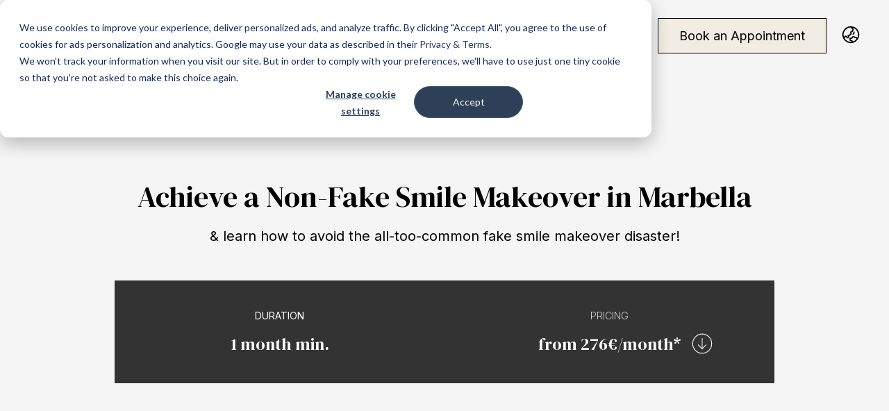

--- FILE ---
content_type: text/html; charset=UTF-8
request_url: https://rhdentalmarbella.com/smile-makeover-marbella
body_size: 15033
content:
<!doctype html><html lang="en"><head>
    <meta charset="utf-8">
    <title>Get a Stunning Smile Makeover in Marbella Today! - RH Theme</title>
    <link rel="icon" type="image/x-icon" href="https://rhdentalmarbella.com/hubfs/large-fav-icon.png">
    <meta name="description" content="The best smile makeover treatment in Marbella, by the best cosmetic dental clinic in Marbella, with a focus on natural smile makeovers with veneers.">
  <!--   <link rel="preload" fetchpriority="high" as="image" href="https://rhdentalmarbella.com/hs-fs/hubfs/RH-Theme/Images/Home/compress-images/English/banner-img-new-min.jpg" type="image/webp">-->
    <link rel="preload" fetchpriority="high" as="image" href="https://rhdentalmarbella.com/hs-fs/hubfs/RH-Theme/Images/Home/compress-images/banner-mobile-image.webp" type="image/webp">
    
    <meta name="viewport" content="width=device-width, initial-scale=1">

    
    <meta property="og:description" content="The best smile makeover treatment in Marbella, by the best cosmetic dental clinic in Marbella, with a focus on natural smile makeovers with veneers.">
    <meta property="og:title" content="Get a Stunning Smile Makeover in Marbella Today! - RH Theme">
    <meta name="twitter:description" content="The best smile makeover treatment in Marbella, by the best cosmetic dental clinic in Marbella, with a focus on natural smile makeovers with veneers.">
    <meta name="twitter:title" content="Get a Stunning Smile Makeover in Marbella Today! - RH Theme">

    

    
    <style>
a.cta_button{-moz-box-sizing:content-box !important;-webkit-box-sizing:content-box !important;box-sizing:content-box !important;vertical-align:middle}.hs-breadcrumb-menu{list-style-type:none;margin:0px 0px 0px 0px;padding:0px 0px 0px 0px}.hs-breadcrumb-menu-item{float:left;padding:10px 0px 10px 10px}.hs-breadcrumb-menu-divider:before{content:'›';padding-left:10px}.hs-featured-image-link{border:0}.hs-featured-image{float:right;margin:0 0 20px 20px;max-width:50%}@media (max-width: 568px){.hs-featured-image{float:none;margin:0;width:100%;max-width:100%}}.hs-screen-reader-text{clip:rect(1px, 1px, 1px, 1px);height:1px;overflow:hidden;position:absolute !important;width:1px}
</style>

<link rel="stylesheet" href="https://rhdentalmarbella.com/hubfs/hub_generated/template_assets/1/97792180183/1744233785963/template_theme-overrides.min.css">
<link rel="stylesheet" href="/hs/hsstatic/cos-LanguageSwitcher/static-1.336/sass/LanguageSwitcher.css">

<style>
  #hs_cos_wrapper_widget_1712829963569 .duration-module {
  padding-top:240px;
  padding-bottom:100px;
  background-color:rgba(245,245,245,1.0);
}

#hs_cos_wrapper_widget_1712829963569 .duration-module .section-inner-wrapper {
  max-width:950px;
  margin:0 auto;
}

#hs_cos_wrapper_widget_1712829963569 .duration-module .duration-Inner { background-color:rgba(51,51,51,1.0); }

#hs_cos_wrapper_widget_1712829963569 .duration-module .duration-Inner:hover { background-color:rgba(209,208,199,1.0); }

#hs_cos_wrapper_widget_1712829963569 .duration-module .duration-Inner:hover p,
#hs_cos_wrapper_widget_1712829963569 .duration-module .duration-Inner:hover h3,
#hs_cos_wrapper_widget_1712829963569 .duration-module .duration-Inner:hover a p,
#hs_cos_wrapper_widget_1712829963569 .duration-module .duration-Inner:hover a h3 { color:#000; }

#hs_cos_wrapper_widget_1712829963569 .duration-module .section-header { text-align:CENTER; }

#hs_cos_wrapper_widget_1712829963569 .duration-module .section-content { text-align:CENTER; }

#hs_cos_wrapper_widget_1712829963569 .duration-module .duration-Inner { text-align:CENTER; }

@media only screen and (max-width:767px) {
  #hs_cos_wrapper_widget_1712829963569 .duration-module {
    padding-top:140px;
    padding-bottom:80px;
  }
}

  
  .duration-module.widget_1712829963569 .section-header h1, .duration-module.widget_1712829963569 .section-header h2, .duration-module.widget_1712829963569 .section-header h3, .duration-module.widget_1712829963569 .section-header h4, .duration-module.widget_1712829963569 .section-header h5, .duration-module.widget_1712829963569 .section-header h6{ font-family: ; ; color: ; font-size: 42px; text-transform: none; }
.duration-module.widget_1712829963569 .section-content p{ font-family: ; ; color: ; font-size: 20px; }
.duration-module.widget_1712829963569 .duration-Inner p , .duration-module.widget_1712829963569 .duration-Inner a p{font-family: ; ; color: #FFFFFF; font-size: 14px;}
.duration-module.widget_1712829963569 .duration-Inner h3 ,.duration-module.widget_1712829963569 .duration-Inner a h3{font-family: ; ; color: #FFFFFF; font-size: 24px;}
 @media only screen and (max-width: 767px) {
    .duration-module.widget_1712829963569 .section-header h1, ..duration-module.widget_1712829963569 .section-header h2, ..duration-module.widget_1712829963569 .section-header h3, ..duration-module.widget_1712829963569 .section-header h4, .duration-module.widget_1712829963569 .section-header h5, .duration-module.widget_1712829963569 .section-header h6{ font-family: ; ; color: ; font-size:
      20     
 px; text-transform: none; }



    .duration-module.widget_1712829963569 .section-content p{ font-family: ; ; color: ; font-size: 20px; }
.duration-module.widget_1712829963569 .duration-Inner p{font-family: ; ; color: #FFFFFF; font-size: 14px;} 
.duration-module.widget_1712829963569 .duration-Inner h3{font-family: ; ; color: #FFFFFF; font-size: 18px;}  
  }
  
</style>


<style>
  #hs_cos_wrapper_widget_1712831400141 .list-repeater-module {
  background-color:rgba(247,247,247,1.0);
  padding-top:50px;
  padding-bottom:50px;
}

#hs_cos_wrapper_widget_1712831400141 .list-repeater-module .section-inner-wrapper {
  max-width:1010px;
  margin:0 auto;
}

#hs_cos_wrapper_widget_1712831400141 .list-repeater-module .section-header { text-align:LEFT; }

#hs_cos_wrapper_widget_1712831400141 .list-repeater-module .list-repeater,
#hs_cos_wrapper_widget_1712831400141 .list-repeater-module .section-content { text-align:LEFT; }

@media only screen and (max-width:767px) {
  #hs_cos_wrapper_widget_1712831400141 .list-repeater-module .container {
    padding-top:50px;
    padding-bottom:50px;
  }
}

  
  .list-repeater-module.widget_1712831400141 .section-header h1, .list-repeater-module.widget_1712831400141 .section-header h2, .list-repeater-module.widget_1712831400141 .section-header h3, .list-repeater-module.widget_1712831400141 .section-header h4, .list-repeater-module.widget_1712831400141 .section-header h5, .list-repeater-module.widget_1712831400141 .section-header h6{ font-family: ; ; color: ; font-size: 42px; text-transform: none; }
.list-repeater-module.widget_1712831400141 .section-content p{ font-family: ; ; color: ; font-size: 20px; }
.list-repeater-module.widget_1712831400141 .list-repeater-inner h3{font-family: ; ; color: #000000; font-size: 24px;}
.list-repeater-module.widget_1712831400141 .list-repeater-inner .list-content h1,  .list-repeater-module.widget_1712831400141 .list-repeater-inner .list-content h2,  .list-repeater-module.widget_1712831400141 .list-repeater-inner .list-content h3,  .list-repeater-module.widget_1712831400141 .list-repeater-inner .list-content h4,  .list-repeater-module.widget_1712831400141 .list-repeater-inner .list-content h5,  .list-repeater-module.widget_1712831400141 .list-repeater-inner .list-content h6{font-family: ; ; color: #000000; font-size: 30px;}
.list-repeater-module.widget_1712831400141 .list-repeater-inner .list-image-inner p{font-family: ; ; color: #000000; font-size: 16px;}
.list-repeater-module.widget_1712831400141 .list-repeater-inner .list-content ul li ,  .list-repeater-module.widget_1712831400141 .list-repeater-inner .list-content p, .list-repeater-module.widget_1712831400141 .list-repeater-inner .list-content span{font-family: ; ; color: #000000; font-size: 16px;}
.list-repeater-module.widget_1712831400141 .list-repeater-inner .list-title span{font-family: ; ; color: #000000; font-size: 20px;}
 @media only screen and (max-width: 767px) {
    .list-repeater-module.widget_1712831400141 .section-header h1, .list-repeater-module.widget_1712831400141 .section-header h2, .list-repeater-module.widget_1712831400141 .section-header h3, .list-repeater-module.widget_1712831400141 .section-header h4, .list-repeater-module.widget_1712831400141 .section-header h5, .list-repeater-module.widget_1712831400141 .section-header h6{ font-family: ; ; color: ; font-size: 32px; text-transform: none; }
.list-repeater-module.widget_1712831400141 .section-content p{ font-family: ; ; color: ; font-size: 20px; }
.list-repeater-module.widget_1712831400141 .list-repeater-inner h3{font-family: ; ; color: #000000; font-size: 18px;}
.list-repeater-module.widget_1712831400141 .list-repeater-inner .list-content h1,    .list-repeater-module.widget_1712831400141 .list-repeater-inner .list-content h2, .list-repeater-module.widget_1712831400141 .list-repeater-inner .list-content h3, .list-repeater-module.widget_1712831400141 .list-repeater-inner .list-content h4, .list-repeater-module.widget_1712831400141 .list-repeater-inner .list-content h5,  .list-repeater-module.widget_1712831400141 .list-repeater-inner .list-content h6{font-family: ; ; color: #000000; font-size: 30px;}
.list-repeater-module.widget_1712831400141 .list-repeater-inner .list-content ul li ,  .list-repeater-module .list-repeater-inner .list-content p,   .list-repeater-module .list-repeater-inner .list-content span{font-family: ; ; color: #000000; font-size: 16px;}
.list-repeater-module.widget_1712831400141 .list-repeater-inner .list-image-inner p{font-family: ; ; color: #000000; font-size: 16px;}
}
  
</style>

<link rel="stylesheet" href="https://rhdentalmarbella.com/hubfs/hub_generated/module_assets/1/97961103852/1758481801126/module_Gallery_Module.min.css">

<style>
  #hs_cos_wrapper_widget_1712833593781 .gallery-module {
  padding-top:50px;
  padding-bottom:50px;
  background-color:rgba(241,236,228,1.0);
}

#hs_cos_wrapper_widget_1712833593781 .gallery-module .section-header { text-align:CENTER; }

#hs_cos_wrapper_widget_1712833593781 .gallery-module .section-button { text-align:CENTER; }

#hs_cos_wrapper_widget_1712833593781 .gallery-module .section-top-content { text-align:CENTER; }

#hs_cos_wrapper_widget_1712833593781 .gallery-module .section-content {
  text-align:CENTER;
  max-width:940px;
}

@media only screen and (max-width:767px) {
  #hs_cos_wrapper_widget_1712833593781 .gallery-module {
    padding-top:50px;
    padding-bottom:50px;
  }
}

  
  .gallery-module.widget_1712833593781 .section-header h1, .gallery-module.widget_1712833593781 .section-header h2, .gallery-module.widget_1712833593781 .section-header h3, .gallery-module.widget_1712833593781 .section-header h4, .gallery-module.widget_1712833593781 .section-header h5, .gallery-module.widget_1712833593781 .section-header h6{ font-family: ; ; color: ; font-size: 42px; text-transform: none; }
  .gallery-module.widget_1712833593781 .section-top-content p{font-family: ; ; color: ; font-size: 20px;}
.gallery-module.widget_1712833593781 .section-content p{ font-family: ; ; color: ; font-size: 20px; }
@media only screen and (max-width: 767px) {
    .gallery-module.widget_1712833593781 .section-header h1, .gallery-module.widget_1712833593781 .section-header h2, .gallery-module.widget_1712833593781 .section-header h3, .gallery-module.widget_1712833593781 .section-header h4, .gallery-module.widget_1712833593781 .section-header h5, .gallery-module.widget_1712833593781 .section-header h6{ font-family: ; ; color: ; font-size: 30px; text-transform: none; }

    .gallery-module.widget_1712833593781 .section-content p{ font-family: ; ; color: ; font-size: 20px; }

    .gallery-module.widget_1712833593781 .section-top-content p{font-family: ; ; color: ; font-size: 20px;}

  }
  
</style>


<style>
  #hs_cos_wrapper_widget_1712834078695 .faq-module {
  padding-top:50px;
  padding-bottom:50px;
  background-color:rgba(255,255,255,1.0);
}

#hs_cos_wrapper_widget_1712834078695 .faq-module .section-header { text-align:CENTER; }

#hs_cos_wrapper_widget_1712834078695 .faq-module .section-inner-wrapper {
  margin:0 auto;
  max-width:px;
  width:100%;
}

@media only screen and (max-width:767px) {
  #hs_cos_wrapper_widget_1712834078695 .faq-module {
    padding-top:50px;
    padding-bottom:50px;
  }
}

  
</style>


<style>
  #hs_cos_wrapper_widget_1712834359250 .form-module {
  padding-top:50px;
  padding-bottom:50px;
  background-color:rgba(245,245,245,1.0);
}

#hs_cos_wrapper_widget_1712834359250 .form-module .section-inner-wrapper {
  max-width:890px;
  margin:0 auto;
}

#hs_cos_wrapper_widget_1712834359250 .form-module .section-header { text-align:CENTER; }

#hs_cos_wrapper_widget_1712834359250 .form-module .section-list-row ul li {}

#hs_cos_wrapper_widget_1712834359250 .form-module .section-content {}

@media only screen and (max-width:767px) {
  #hs_cos_wrapper_widget_1712834359250 .form-module {
    padding-top:50px;
    padding-bottom:50px;
  }
}

  
  .form-module.widget_1712834359250 .section-header h1, .form-module.widget_1712834359250 .section-header h2, .form-module.widget_1712834359250 .section-header h3, .form-module.widget_1712834359250 .section-header h4, .form-module.widget_1712834359250 .section-header h5, .form-module.widget_1712834359250 .section-header h6{ font-family: ; ; color: ; font-size: 42px; text-transform: none; }
.form-module.widget_1712834359250 .section-content p{ font-family: ; ; color: ; font-size: 20px; }
.form-module.widget_1712834359250 .detail-title h3{font-family: ; ; color: #FFFFFF; font-size: 20px;}
.form-module.widget_1712834359250  .detail-hour p{font-family: ; ; color: #FFFFFF; font-size: 20px;}
 @media only screen and (max-width: 767px) {
    .form-module.widget_1712834359250 .section-header h1, .form-module.widget_1712834359250 .section-header h2, .form-module.widget_1712834359250 .section-header h3, .form-module.widget_1712834359250 .section-header h4, .form-module.widget_1712834359250 .section-header h5, .form-module.widget_1712834359250 .section-header h6{ font-family: ; ; color: ; font-size: 32px; text-transform: none; }
.form-module.widget_1712834359250 .section-content p{ font-family: ; ; color: ; font-size: 20px; }
.form-module.widget_1712834359250 .detail-title h3{font-family: ; ; color: #FFFFFF; font-size: 20px;}  
.form-module.widget_1712834359250  .detail-hour p{font-family: ; ; color: #FFFFFF; font-size: 16px;}
  }
  
</style>


<style>
  #hs_cos_wrapper_widget_1712836170542 .two-column-content-module {
  padding-top:50px;
  padding-bottom:50px;
  background-color:rgba(255,255,255,1.0);
}

#hs_cos_wrapper_widget_1712836170542 .two-column-content-module .section-inner-wrapper {
  max-width:px;
  margin:0 auto;
}

#hs_cos_wrapper_widget_1712836170542 .two-column-content-module .section-header {}

#hs_cos_wrapper_widget_1712836170542 .two-column-content-module .section-content {}

@media only screen and (max-width:767px) {
  #hs_cos_wrapper_widget_1712836170542 .two-column-content-module {
    padding-top:50px;
    padding-bottom:50px;
  }
}

  
  .two-column-content-module.widget_1712836170542 .section-header h1, .two-column-content-module.widget_1712836170542 .section-header h2, .two-column-content-module.widget_1712836170542 .section-header h3, .two-column-content-module.widget_1712836170542 .section-header h4, .two-column-content-module.widget_1712836170542 .section-header h5, .two-column-content-module.widget_1712836170542 .section-header h6{ font-family: ; ; color: ; font-size: 42px; text-transform: none; }
.two-column-content-module.widget_1712836170542 .section-content p{ font-family: ; ; color: ; font-size: 20px; }
.two-column-content-module.widget_1712836170542 .left-side-content h3{font-family: ; ; color: ; font-size: 20px;}
.two-column-content-module.widget_1712836170542 .left-side-content p{font-family: ; ; color: ; font-size: 16px;}
.two-column-content-module.widget_1712836170542 .right-side-content h3{font-family: ; ; color: ; font-size: 14px;}
.two-column-content-module.widget_1712836170542 .right-side-content p{font-family: ; ; color: ; font-size: 16px;} 
@media only screen and (max-width: 767px) {
    .two-column-content-module.widget_1712836170542 .section-header h1, .two-column-content-module.widget_1712836170542 .section-header h2, .two-column-content-module.widget_1712836170542 .section-header h3, .two-column-content-module.widget_1712836170542 .section-header h4, .two-column-content-module.widget_1712836170542 .section-header h5, .two-column-content-module.widget_1712836170542 .section-header h6{ font-family: ; ; color: ; font-size: 32px; text-transform: none; }
.two-column-content-module.widget_1712836170542 .section-content p{ font-family: ; ; color: ; font-size: 20px; }
.two-column-content-module.widget_1712836170542 .left-side-content h3 {font-family: ; ; color: ; font-size: 20px;}  
.two-column-content-module.widget_1712836170542 .left-side-content p{font-family: ; ; color: ; font-size: 16px;} 
.two-column-content-module.widget_1712836170542 .right-side-content h3{font-family: ; ; color: ; font-size: 14px;}  
.two-column-content-module.widget_1712836170542 .right-side-content p{font-family: ; ; color: ; font-size: 16px;}   
  }
  
</style>


<style>
  #hs_cos_wrapper_widget_1712834810886 .cta-module {
  padding-top:50px;
  padding-bottom:50px;
  background-color:rgba(245,245,245,1.0);
}

#hs_cos_wrapper_widget_1712834810886 .cta-module .section-content { text-align:CENTER; }

#hs_cos_wrapper_widget_1712834810886 .cta-module .section-button { text-align:CENTER; }

@media only screen and (max-width:767px) {
  #hs_cos_wrapper_widget_1712834810886 .cta-module {
    padding-top:50px;
    padding-bottom:50px;
  }
}

</style>

<style>
  @font-face {
    font-family: "Inter";
    font-weight: 200;
    font-style: normal;
    font-display: swap;
    src: url("/_hcms/googlefonts/Inter/200.woff2") format("woff2"), url("/_hcms/googlefonts/Inter/200.woff") format("woff");
  }
  @font-face {
    font-family: "Inter";
    font-weight: 700;
    font-style: normal;
    font-display: swap;
    src: url("/_hcms/googlefonts/Inter/700.woff2") format("woff2"), url("/_hcms/googlefonts/Inter/700.woff") format("woff");
  }
  @font-face {
    font-family: "Inter";
    font-weight: 300;
    font-style: normal;
    font-display: swap;
    src: url("/_hcms/googlefonts/Inter/300.woff2") format("woff2"), url("/_hcms/googlefonts/Inter/300.woff") format("woff");
  }
  @font-face {
    font-family: "Inter";
    font-weight: 400;
    font-style: normal;
    font-display: swap;
    src: url("/_hcms/googlefonts/Inter/regular.woff2") format("woff2"), url("/_hcms/googlefonts/Inter/regular.woff") format("woff");
  }
  @font-face {
    font-family: "DM Serif Display";
    font-weight: 400;
    font-style: normal;
    font-display: swap;
    src: url("/_hcms/googlefonts/DM_Serif_Display/regular.woff2") format("woff2"), url("/_hcms/googlefonts/DM_Serif_Display/regular.woff") format("woff");
  }
  @font-face {
    font-family: "DM Serif Display";
    font-weight: 400;
    font-style: normal;
    font-display: swap;
    src: url("/_hcms/googlefonts/DM_Serif_Display/regular.woff2") format("woff2"), url("/_hcms/googlefonts/DM_Serif_Display/regular.woff") format("woff");
  }
</style>

    

    
<!--  Added by GoogleAnalytics4 integration -->
<script>
var _hsp = window._hsp = window._hsp || [];
window.dataLayer = window.dataLayer || [];
function gtag(){dataLayer.push(arguments);}

var useGoogleConsentModeV2 = true;
var waitForUpdateMillis = 1000;


if (!window._hsGoogleConsentRunOnce) {
  window._hsGoogleConsentRunOnce = true;

  gtag('consent', 'default', {
    'ad_storage': 'denied',
    'analytics_storage': 'denied',
    'ad_user_data': 'denied',
    'ad_personalization': 'denied',
    'wait_for_update': waitForUpdateMillis
  });

  if (useGoogleConsentModeV2) {
    _hsp.push(['useGoogleConsentModeV2'])
  } else {
    _hsp.push(['addPrivacyConsentListener', function(consent){
      var hasAnalyticsConsent = consent && (consent.allowed || (consent.categories && consent.categories.analytics));
      var hasAdsConsent = consent && (consent.allowed || (consent.categories && consent.categories.advertisement));

      gtag('consent', 'update', {
        'ad_storage': hasAdsConsent ? 'granted' : 'denied',
        'analytics_storage': hasAnalyticsConsent ? 'granted' : 'denied',
        'ad_user_data': hasAdsConsent ? 'granted' : 'denied',
        'ad_personalization': hasAdsConsent ? 'granted' : 'denied'
      });
    }]);
  }
}

gtag('js', new Date());
gtag('set', 'developer_id.dZTQ1Zm', true);
gtag('config', 'G-344945617');
</script>
<script async src="https://www.googletagmanager.com/gtag/js?id=G-344945617"></script>

<!-- /Added by GoogleAnalytics4 integration -->

    <link rel="canonical" href="https://rhdentalmarbella.com/smile-makeover-marbella">

<!-- Google Tag Manager -->
<script>(function(w,d,s,l,i){w[l]=w[l]||[];w[l].push({'gtm.start':new Date().getTime(),event:'gtm.js'});var f=d.getElementsByTagName(s)[0],j=d.createElement(s);j.async=true;j.src="https://load.sst.rhdentalmarbella.com/1z9ourfhtfz.js?"+i;f.parentNode.insertBefore(j,f);})(window,document,'script','dataLayer','9hp=EwJJLzI%2FWCQ5MTogNkpTGUdUWllAFhtSCA4QDQgGFAMXBwYKAx4ZDlQFGwU%3D');</script>
<!-- End Google Tag Manager -->
<meta property="og:url" content="https://rhdentalmarbella.com/smile-makeover-marbella">
<meta name="twitter:card" content="summary">
<meta http-equiv="content-language" content="en">
<link rel="alternate" hreflang="en" href="https://rhdentalmarbella.com/smile-makeover-marbella">
<link rel="alternate" hreflang="es" href="https://rhdentalmarbella.com/es/diseño-de-sonrisa-marbella">






    
  <meta name="generator" content="HubSpot"></head>
   
  <body class=" darkHeader  <span id=&quot;hs_cos_wrapper_body_class&quot; class=&quot;hs_cos_wrapper hs_cos_wrapper_widget hs_cos_wrapper_type_text&quot; style=&quot;&quot; data-hs-cos-general-type=&quot;widget&quot; data-hs-cos-type=&quot;text&quot; ></span>  ">
    <div class="body-wrapper   hs-content-id-99512636366 hs-site-page page ">
      
        <div data-global-resource-path="RH Theme/templates/partials/header.html"><!-- Begin partial -->
<div class="website-header-section">
  <div class="header-top-section">
    <div class="container">
      
    </div>
  </div>
  <div class="header-bottom-section">
    <div class="container">
      <div class="header-inner-wrapper">
        <div class="header-left-column">
          <div class="header-logo">
            <span id="hs_cos_wrapper_header_logo" class="hs_cos_wrapper hs_cos_wrapper_widget hs_cos_wrapper_type_logo" style="" data-hs-cos-general-type="widget" data-hs-cos-type="logo"><a href="/home-page?hsLang=en" id="hs-link-header_logo" style="border-width:0px;border:0px;"><img src="https://rhdentalmarbella.com/hs-fs/hubfs/RH-Theme/Images/RH-Logo.png?width=130&amp;height=1417&amp;name=RH-Logo.png" class="hs-image-widget " height="1417" style="height: auto;width:130px;border-width:0px;border:0px;" width="130" alt="R&amp;H Dental Marbella" title="R&amp;H Dental Marbella" loading="eager" srcset="https://rhdentalmarbella.com/hs-fs/hubfs/RH-Theme/Images/RH-Logo.png?width=65&amp;height=709&amp;name=RH-Logo.png 65w, https://rhdentalmarbella.com/hs-fs/hubfs/RH-Theme/Images/RH-Logo.png?width=130&amp;height=1417&amp;name=RH-Logo.png 130w, https://rhdentalmarbella.com/hs-fs/hubfs/RH-Theme/Images/RH-Logo.png?width=195&amp;height=2126&amp;name=RH-Logo.png 195w, https://rhdentalmarbella.com/hs-fs/hubfs/RH-Theme/Images/RH-Logo.png?width=260&amp;height=2834&amp;name=RH-Logo.png 260w, https://rhdentalmarbella.com/hs-fs/hubfs/RH-Theme/Images/RH-Logo.png?width=325&amp;height=3543&amp;name=RH-Logo.png 325w, https://rhdentalmarbella.com/hs-fs/hubfs/RH-Theme/Images/RH-Logo.png?width=390&amp;height=4251&amp;name=RH-Logo.png 390w" sizes="(max-width: 130px) 100vw, 130px"></a></span>
          </div>
        </div>
        <div class="header-right-column">
          <div class="header-menu">
            <span id="hs_cos_wrapper_header_menu" class="hs_cos_wrapper hs_cos_wrapper_widget hs_cos_wrapper_type_menu" style="" data-hs-cos-general-type="widget" data-hs-cos-type="menu"><div id="hs_menu_wrapper_header_menu" class="hs-menu-wrapper active-branch flyouts hs-menu-flow-horizontal" role="navigation" data-sitemap-name="RH Theme - Main Menu" data-menu-id="97938246340" aria-label="Navigation Menu">
 <ul role="menu" class="active-branch">
  <li class="hs-menu-item hs-menu-depth-1" role="none"><a href="https://rhdentalmarbella.com/smile-makeover-in-marbella" role="menuitem">Before &amp; After</a></li>
  <li class="hs-menu-item hs-menu-depth-1 hs-item-has-children active-branch" role="none"><a href="https://rhdentalmarbella.com/dental-treatments-marbella" aria-haspopup="true" aria-expanded="false" role="menuitem">Treatments</a>
   <ul role="menu" class="hs-menu-children-wrapper active-branch">
    <li class="hs-menu-item hs-menu-depth-2 hs-item-has-children" role="none"><a href="https://rhdentalmarbella.com/dental-treatments-marbella" role="menuitem">General</a>
     <ul role="menu" class="hs-menu-children-wrapper">
      <li class="hs-menu-item hs-menu-depth-3" role="none"><a href="https://rhdentalmarbella.com/dental-check-up-marbella" role="menuitem">Check Ups</a></li>
      <li class="hs-menu-item hs-menu-depth-3" role="none"><a href="https://rhdentalmarbella.com/dental-cleaning-marbella" role="menuitem">Cleanings</a></li>
      <li class="hs-menu-item hs-menu-depth-3" role="none"><a href="https://rhdentalmarbella.com/composite-fillings-marbella" role="menuitem">Fillings</a></li>
      <li class="hs-menu-item hs-menu-depth-3" role="none"><a href="https://rhdentalmarbella.com/ceramic-inlays" role="menuitem">CEREC Inlays</a></li>
      <li class="hs-menu-item hs-menu-depth-3" role="none"><a href="https://rhdentalmarbella.com/crowns-bridges-marbella" role="menuitem">Crown &amp; Bridge</a></li>
      <li class="hs-menu-item hs-menu-depth-3" role="none"><a href="https://rhdentalmarbella.com/root-canals-marbella" role="menuitem">Root Canals</a></li>
      <li class="hs-menu-item hs-menu-depth-3" role="none"><a href="https://rhdentalmarbella.com/extractions-oral-surgery-marbella" role="menuitem">Extractions</a></li>
      <li class="hs-menu-item hs-menu-depth-3" role="none"><a href="https://rhdentalmarbella.com/periodontal-treatment-marbella" role="menuitem">Periodontal Treatment</a></li>
      <li class="hs-menu-item hs-menu-depth-3" role="none"><a href="https://rhdentalmarbella.com/childrens-dentistry-marbella" role="menuitem">Children's Dentistry</a></li>
      <li class="hs-menu-item hs-menu-depth-3" role="none"><a href="https://rhdentalmarbella.com/dentures" role="menuitem">Dentures</a></li>
      <li class="hs-menu-item hs-menu-depth-3" role="none"><a href="https://rhdentalmarbella.com/grinding-bite-splint-marbella" role="menuitem">Grinding Bite Splints</a></li>
      <li class="hs-menu-item hs-menu-depth-3" role="none"><a href="https://rhdentalmarbella.com/dental-emergency-marbella" role="menuitem">Emergencies</a></li>
     </ul></li>
    <li class="hs-menu-item hs-menu-depth-2 active hs-item-has-children active-branch" role="none"><a href="https://rhdentalmarbella.com/smile-makeover-marbella" role="menuitem">Aesthetics</a>
     <ul role="menu" class="hs-menu-children-wrapper active-branch">
      <li class="hs-menu-item hs-menu-depth-3 active active-branch" role="none"><a href="https://rhdentalmarbella.com/smile-makeover-marbella" role="menuitem">Smile Makeovers</a></li>
      <li class="hs-menu-item hs-menu-depth-3" role="none"><a href="https://rhdentalmarbella.com/dental-veneers-marbella" role="menuitem">Veneers</a></li>
      <li class="hs-menu-item hs-menu-depth-3" role="none"><a href="https://rhdentalmarbella.com/composite-bonding-marbella" role="menuitem">Composite Bonding</a></li>
      <li class="hs-menu-item hs-menu-depth-3" role="none"><a href="https://rhdentalmarbella.com/teeth-whitening-marbella" role="menuitem">Teeth Whitening</a></li>
     </ul></li>
    <li class="hs-menu-item hs-menu-depth-2 hs-item-has-children" role="none"><a href="https://rhdentalmarbella.com/dental-implants-in-marbella" role="menuitem">Implants</a>
     <ul role="menu" class="hs-menu-children-wrapper">
      <li class="hs-menu-item hs-menu-depth-3" role="none"><a href="https://rhdentalmarbella.com/dental-implants-in-marbella" role="menuitem">Single Tooth</a></li>
      <li class="hs-menu-item hs-menu-depth-3" role="none"><a href="https://rhdentalmarbella.com/dental-implants-in-marbella" role="menuitem">Multiple Teeth</a></li>
      <li class="hs-menu-item hs-menu-depth-3" role="none"><a href="https://rhdentalmarbella.com/all-on-4-dental-implant-marbella" role="menuitem">All-on-4/6</a></li>
     </ul></li>
    <li class="hs-menu-item hs-menu-depth-2 hs-item-has-children" role="none"><a href="https://rhdentalmarbella.com/orthodontics-marbella" role="menuitem">Orthodontics</a>
     <ul role="menu" class="hs-menu-children-wrapper">
      <li class="hs-menu-item hs-menu-depth-3" role="none"><a href="https://rhdentalmarbella.com/orthodontics-marbella" role="menuitem">Braces</a></li>
      <li class="hs-menu-item hs-menu-depth-3" role="none"><a href="https://rhdentalmarbella.com/invisalign-marbella" role="menuitem">Invisalign</a></li>
     </ul></li>
   </ul></li>
  <li class="hs-menu-item hs-menu-depth-1 hs-item-has-children" role="none"><a href="https://rhdentalmarbella.com/best-dentists-in-marbella" aria-haspopup="true" aria-expanded="false" role="menuitem">About Us</a>
   <ul role="menu" class="hs-menu-children-wrapper">
    <li class="hs-menu-item hs-menu-depth-2 hs-item-has-children" role="none"><a href="https://rhdentalmarbella.com/best-dentists-in-marbella" role="menuitem">Team</a>
     <ul role="menu" class="hs-menu-children-wrapper">
      <li class="hs-menu-item hs-menu-depth-3" role="none"><a href="https://rhdentalmarbella.com/best-dentists-in-marbella" role="menuitem">Team</a></li>
      <li class="hs-menu-item hs-menu-depth-3" role="none"><a href="https://rhdentalmarbella.com/years-of-experience" role="menuitem">15-30 Years Experience per Dentist</a></li>
      <li class="hs-menu-item hs-menu-depth-3" role="none"><a href="https://rhdentalmarbella.com/english-speaking-dentists-marbella" role="menuitem">English-speaking Dentists</a></li>
     </ul></li>
    <li class="hs-menu-item hs-menu-depth-2 hs-item-has-children" role="none"><a href="https://rhdentalmarbella.com/dental-clinic-marbella" role="menuitem">Clinic</a>
     <ul role="menu" class="hs-menu-children-wrapper">
      <li class="hs-menu-item hs-menu-depth-3" role="none"><a href="https://rhdentalmarbella.com/dental-clinic-marbella" role="menuitem">Photos</a></li>
      <li class="hs-menu-item hs-menu-depth-3" role="none"><a href="https://rhdentalmarbella.com/guarantee-policy-marbella" role="menuitem">Guarantee Policy</a></li>
      <li class="hs-menu-item hs-menu-depth-3" role="none"><a href="https://rhdentalmarbella.com/transparent-pricing-marbella" role="menuitem">Transparent Pricing</a></li>
      <li class="hs-menu-item hs-menu-depth-3" role="none"><a href="https://rhdentalmarbella.com/dental-financing" role="menuitem">Financing</a></li>
      <li class="hs-menu-item hs-menu-depth-3" role="none"><a href="https://rhdentalmarbella.com/advanced-technology" role="menuitem">Advanced Technology</a></li>
      <li class="hs-menu-item hs-menu-depth-3" role="none"><a href="https://rhdentalmarbella.com/world-class-sterilisation-practices" role="menuitem">World-Class Sterilisation Practices</a></li>
      <li class="hs-menu-item hs-menu-depth-3" role="none"><a href="https://rhdentalmarbella.com/reviews" role="menuitem">Reviews</a></li>
     </ul></li>
   </ul></li>
  <li class="hs-menu-item hs-menu-depth-1" role="none"><a href="tel:34952814444" role="menuitem"> <span class="phone-icon"><img src="https://rhdentalmarbella.com/hs-fs/hubfs/RH-Theme/Images/Home/phone.png?width=20&amp;height=20&amp;name=phone.png" height="20" width="20" alt="phone" srcset="https://rhdentalmarbella.com/hs-fs/hubfs/RH-Theme/Images/Home/phone.png?width=10&amp;height=10&amp;name=phone.png 10w, https://rhdentalmarbella.com/hs-fs/hubfs/RH-Theme/Images/Home/phone.png?width=20&amp;height=20&amp;name=phone.png 20w, https://rhdentalmarbella.com/hs-fs/hubfs/RH-Theme/Images/Home/phone.png?width=30&amp;height=30&amp;name=phone.png 30w, https://rhdentalmarbella.com/hs-fs/hubfs/RH-Theme/Images/Home/phone.png?width=40&amp;height=40&amp;name=phone.png 40w, https://rhdentalmarbella.com/hs-fs/hubfs/RH-Theme/Images/Home/phone.png?width=50&amp;height=50&amp;name=phone.png 50w, https://rhdentalmarbella.com/hs-fs/hubfs/RH-Theme/Images/Home/phone.png?width=60&amp;height=60&amp;name=phone.png 60w" sizes="(max-width: 20px) 100vw, 20px"></span>Click to Call</a></li>
  <li class="hs-menu-item hs-menu-depth-1" role="none"><a href="https://rhdentalmarbella.com/book-online" role="menuitem">Book an Appointment</a></li>
 </ul>
</div></span>
          </div>
          <div class="header-lang">
            <span id="hs_cos_wrapper_language_switcher" class="hs_cos_wrapper hs_cos_wrapper_widget hs_cos_wrapper_type_language_switcher" style="" data-hs-cos-general-type="widget" data-hs-cos-type="language_switcher"><div class="lang_switcher_class">
   <div class="globe_class" onclick="">
       <ul class="lang_list_class">
           <li>
               <a class="lang_switcher_link" data-language="en" lang="en" href="https://rhdentalmarbella.com/smile-makeover-marbella">English</a>
           </li>
           <li>
               <a class="lang_switcher_link" data-language="es" lang="es" href="https://rhdentalmarbella.com/es/diseño-de-sonrisa-marbella">Spanish</a>
           </li>
       </ul>
   </div>
</div></span>
          </div>
        </div>
      </div>
    </div>
  </div>
</div>
<!-- End partial --></div>
      

      <main id="main-content" class="body-container-wrapper">
        

<div class="container-fluid body-container body-container--site">
<div class="row-fluid-wrapper">
<div class="row-fluid">
<div class="span12 widget-span widget-type-cell " style="" data-widget-type="cell" data-x="0" data-w="12">

<div class="row-fluid-wrapper row-depth-1 row-number-1 dnd-section">
<div class="row-fluid ">
<div class="span12 widget-span widget-type-cell dnd-column" style="" data-widget-type="cell" data-x="0" data-w="12">

<div class="row-fluid-wrapper row-depth-1 row-number-2 dnd-row">
<div class="row-fluid ">
<div class="span12 widget-span widget-type-custom_widget dnd-module" style="" data-widget-type="custom_widget" data-x="0" data-w="12">
<div id="hs_cos_wrapper_widget_1712829963569" class="hs_cos_wrapper hs_cos_wrapper_widget hs_cos_wrapper_type_module" style="" data-hs-cos-general-type="widget" data-hs-cos-type="module">
<div class="duration-module widget_1712829963569 " id="">
  <div class="container">
    <div class="section-inner-wrapper">
      <div class="section-header">
        <h2>Achieve a Non-Fake Smile Makeover in Marbella</h2>
      </div>
      <div class="section-content">
        <p>&amp; learn how to avoid the all-too-common fake smile makeover disaster!</p>
      </div>
      <div class="duration-twocol">
        
        <div class="duration-Inner">
          
            <p>DURATION</p>
<h3>1 month min.</h3>
            
        </div>
        
        <div class="duration-Inner">
          
          
          
          <a href="#payment-plan">
            <p>PRICING</p>
<h3>from 276€/month*</h3>
               </a> 
        </div>
        
      </div>
    </div>
  </div>

</div>


</div>

</div><!--end widget-span -->
</div><!--end row-->
</div><!--end row-wrapper -->

</div><!--end widget-span -->
</div><!--end row-->
</div><!--end row-wrapper -->

<div class="row-fluid-wrapper row-depth-1 row-number-3 dnd-section">
<div class="row-fluid ">
<div class="span12 widget-span widget-type-cell dnd-column" style="" data-widget-type="cell" data-x="0" data-w="12">

<div class="row-fluid-wrapper row-depth-1 row-number-4 dnd-row">
<div class="row-fluid ">
<div class="span12 widget-span widget-type-custom_widget dnd-module" style="" data-widget-type="custom_widget" data-x="0" data-w="12">
<div id="hs_cos_wrapper_widget_1712831400141" class="hs_cos_wrapper hs_cos_wrapper_widget hs_cos_wrapper_type_module" style="" data-hs-cos-general-type="widget" data-hs-cos-type="module">
<div class="list-repeater-module widget_1712831400141 " id="">
  <div class="container">
    <div class="section-inner-wrapper">
      
      <div class="section-header  border-bottom ">
        <h2>What's the Non-Fake Smile Makeover Process?</h2>
      </div>
      
      <div class="section-content">
        
      </div>
      <div class="list-repeater">
        
        <div class="list-repeater-inner">
          
          <div class="list-title">
            
            <span>1</span>  <h3>Aesthetic Consultation</h3>
          </div>
          
          <div class="list-image  listImageThreeCol">
            
            <div class="list-image-inner">
              <img src="https://rhdentalmarbella.com/hs-fs/hubfs/2-1.png?width=400&amp;height=400&amp;name=2-1.png" width="400" height="400" loading="lazy" alt="2-1" style="height: auto; max-width: 100%; width: 400px;" srcset="https://rhdentalmarbella.com/hs-fs/hubfs/2-1.png?width=200&amp;height=200&amp;name=2-1.png 200w, https://rhdentalmarbella.com/hs-fs/hubfs/2-1.png?width=400&amp;height=400&amp;name=2-1.png 400w, https://rhdentalmarbella.com/hs-fs/hubfs/2-1.png?width=600&amp;height=600&amp;name=2-1.png 600w, https://rhdentalmarbella.com/hs-fs/hubfs/2-1.png?width=800&amp;height=800&amp;name=2-1.png 800w, https://rhdentalmarbella.com/hs-fs/hubfs/2-1.png?width=1000&amp;height=1000&amp;name=2-1.png 1000w, https://rhdentalmarbella.com/hs-fs/hubfs/2-1.png?width=1200&amp;height=1200&amp;name=2-1.png 1200w" sizes="(max-width: 400px) 100vw, 400px">
<p>&nbsp;</p>
              
              
              
              
              
              
              <img src="https://rhdentalmarbella.com/hs-fs/hubfs/hami-photoshoot.webp?width=680&amp;height=680&amp;name=hami-photoshoot.webp" alt="" loading="lazy" width="680" height="680" style="max-width: 100%; height: auto;" srcset="https://rhdentalmarbella.com/hs-fs/hubfs/hami-photoshoot.webp?width=340&amp;height=340&amp;name=hami-photoshoot.webp 340w, https://rhdentalmarbella.com/hs-fs/hubfs/hami-photoshoot.webp?width=680&amp;height=680&amp;name=hami-photoshoot.webp 680w, https://rhdentalmarbella.com/hs-fs/hubfs/hami-photoshoot.webp?width=1020&amp;height=1020&amp;name=hami-photoshoot.webp 1020w, https://rhdentalmarbella.com/hs-fs/hubfs/hami-photoshoot.webp?width=1360&amp;height=1360&amp;name=hami-photoshoot.webp 1360w, https://rhdentalmarbella.com/hs-fs/hubfs/hami-photoshoot.webp?width=1700&amp;height=1700&amp;name=hami-photoshoot.webp 1700w, https://rhdentalmarbella.com/hs-fs/hubfs/hami-photoshoot.webp?width=2040&amp;height=2040&amp;name=hami-photoshoot.webp 2040w" sizes="(max-width: 680px) 100vw, 680px">
              
              
            </div>
            
            <div class="list-image-inner">
              <img src="https://rhdentalmarbella.com/hs-fs/hubfs/4.png?width=1080&amp;height=1080&amp;name=4.png" width="1080" height="1080" loading="lazy" alt="4" style="height: auto; max-width: 100%; width: 1080px;" srcset="https://rhdentalmarbella.com/hs-fs/hubfs/4.png?width=540&amp;height=540&amp;name=4.png 540w, https://rhdentalmarbella.com/hs-fs/hubfs/4.png?width=1080&amp;height=1080&amp;name=4.png 1080w, https://rhdentalmarbella.com/hs-fs/hubfs/4.png?width=1620&amp;height=1620&amp;name=4.png 1620w, https://rhdentalmarbella.com/hs-fs/hubfs/4.png?width=2160&amp;height=2160&amp;name=4.png 2160w, https://rhdentalmarbella.com/hs-fs/hubfs/4.png?width=2700&amp;height=2700&amp;name=4.png 2700w, https://rhdentalmarbella.com/hs-fs/hubfs/4.png?width=3240&amp;height=3240&amp;name=4.png 3240w" sizes="(max-width: 1080px) 100vw, 1080px">
<p>&nbsp;</p>
              
              
              
              
              
              
              <img src="https://rhdentalmarbella.com/hs-fs/hubfs/dr-hami-office.webp?width=680&amp;height=680&amp;name=dr-hami-office.webp" alt="dr-hami-office" loading="lazy" width="680" height="680" style="max-width: 100%; height: auto;" srcset="https://rhdentalmarbella.com/hs-fs/hubfs/dr-hami-office.webp?width=340&amp;height=340&amp;name=dr-hami-office.webp 340w, https://rhdentalmarbella.com/hs-fs/hubfs/dr-hami-office.webp?width=680&amp;height=680&amp;name=dr-hami-office.webp 680w, https://rhdentalmarbella.com/hs-fs/hubfs/dr-hami-office.webp?width=1020&amp;height=1020&amp;name=dr-hami-office.webp 1020w, https://rhdentalmarbella.com/hs-fs/hubfs/dr-hami-office.webp?width=1360&amp;height=1360&amp;name=dr-hami-office.webp 1360w, https://rhdentalmarbella.com/hs-fs/hubfs/dr-hami-office.webp?width=1700&amp;height=1700&amp;name=dr-hami-office.webp 1700w, https://rhdentalmarbella.com/hs-fs/hubfs/dr-hami-office.webp?width=2040&amp;height=2040&amp;name=dr-hami-office.webp 2040w" sizes="(max-width: 680px) 100vw, 680px">
              
              
            </div>
            
            <div class="list-image-inner">
              <img src="https://rhdentalmarbella.com/hs-fs/hubfs/3-1.png?width=1080&amp;height=1080&amp;name=3-1.png" width="1080" height="1080" loading="lazy" alt="3-1" style="height: auto; max-width: 100%; width: 1080px;" srcset="https://rhdentalmarbella.com/hs-fs/hubfs/3-1.png?width=540&amp;height=540&amp;name=3-1.png 540w, https://rhdentalmarbella.com/hs-fs/hubfs/3-1.png?width=1080&amp;height=1080&amp;name=3-1.png 1080w, https://rhdentalmarbella.com/hs-fs/hubfs/3-1.png?width=1620&amp;height=1620&amp;name=3-1.png 1620w, https://rhdentalmarbella.com/hs-fs/hubfs/3-1.png?width=2160&amp;height=2160&amp;name=3-1.png 2160w, https://rhdentalmarbella.com/hs-fs/hubfs/3-1.png?width=2700&amp;height=2700&amp;name=3-1.png 2700w, https://rhdentalmarbella.com/hs-fs/hubfs/3-1.png?width=3240&amp;height=3240&amp;name=3-1.png 3240w" sizes="(max-width: 1080px) 100vw, 1080px">
<p>&nbsp;</p>
              
              
              
              
              
              
              <img src="https://rhdentalmarbella.com/hs-fs/hubfs/photography-room.webp?width=680&amp;height=680&amp;name=photography-room.webp" alt="photography-room" loading="lazy" width="680" height="680" style="max-width: 100%; height: auto;" srcset="https://rhdentalmarbella.com/hs-fs/hubfs/photography-room.webp?width=340&amp;height=340&amp;name=photography-room.webp 340w, https://rhdentalmarbella.com/hs-fs/hubfs/photography-room.webp?width=680&amp;height=680&amp;name=photography-room.webp 680w, https://rhdentalmarbella.com/hs-fs/hubfs/photography-room.webp?width=1020&amp;height=1020&amp;name=photography-room.webp 1020w, https://rhdentalmarbella.com/hs-fs/hubfs/photography-room.webp?width=1360&amp;height=1360&amp;name=photography-room.webp 1360w, https://rhdentalmarbella.com/hs-fs/hubfs/photography-room.webp?width=1700&amp;height=1700&amp;name=photography-room.webp 1700w, https://rhdentalmarbella.com/hs-fs/hubfs/photography-room.webp?width=2040&amp;height=2040&amp;name=photography-room.webp 2040w" sizes="(max-width: 680px) 100vw, 680px">
              
              
            </div>
            
            <div class="list-content">
              <p>Facial &amp; Dental Photography in a Professional Photography Studio followed by an in-depth analysis by Dr. Bruno</p>
<h3>Communication in clear English</h3>
<p>The challenge of aesthetic dentistry is trying to decipher the mental-image a patient has in their mind of what they want to achieve, namely, their 'aspirational identity'. The skill of a good aesthetic dentist is therefore to act as a translator - to take what is essentially a mental image, and bring that to physical reality. Many dentists fail here because a mental image has to be conveyed by words, and words are incredibly open to interpretation, and a lot can get lost in translation, between what the patient is saying, and what the dentist understands. This is where Dr. Bruno excels as a master communicator, and given the caliber of our dental clinic, we attract some of the most aesthetically demanding patients in Marbella, and having arisen to this challenge for almost a decade, we have refined our process and can consistently deliver excellence.</p>
<h3>Design considerations</h3>
<p>Designing a smile must always begin by considering a patients face. What are its proportions? How much teeth are shown when smiling? What attractive features of the face do we want to bring further attention to? What less attractive features do we want to compensate for with an intelligently planned design?</p>
<span>Here are just a few examples of smile design decisions we make following our facial analysis:</span>
<ul>
<li>If the nose and lips of a patient are attractive we want to draw the eye to these areas by perhaps making the central top front teeth a little more prominent, as teeth are the most reflective surfaces on the face.</li>
<li>If while talking the patient doesn't show enough teeth, then by elongating the front teeth, we can instantly make the smile look more youthful.</li>
<li>If the patients smile looks very worn, or the edges seem too square, this can sometimes make a smile look a little old and 'aggressive', which may not match a patients 'warm' personality, and so curving the edges of the front teeth can make them more 'welcoming', and creating a bigger step between their central and lateral incisors can make their smile look much younger, as we are all born with this larger step, but it is gradually lost as we age due to tooth wear etc...</li>
</ul>
<p>Many of these concepts are much more easily understood during our in-person consultation. During this appointment Dr. Bruno will take high-definition photos of your face and teeth, and carry out a detailed analysis of your facial and dental features, and propose a plan that can give you a stunning, yet natural smile.</p>
            </div>
          </div>
        </div>
        
        <div class="list-repeater-inner">
          
          <div class="list-title">
            
            <span>2</span>  <h3>Creation of Wax Up Design</h3>
          </div>
          
          <div class="list-image  listImageThreeCol">
            
            <div class="list-image-inner">
              
              
              
              
              
              
              
              <img src="https://rhdentalmarbella.com/hs-fs/hubfs/mouth-design-measure.webp?width=680&amp;height=680&amp;name=mouth-design-measure.webp" alt="mouth-design-measure" loading="lazy" width="680" height="680" style="max-width: 100%; height: auto;" srcset="https://rhdentalmarbella.com/hs-fs/hubfs/mouth-design-measure.webp?width=340&amp;height=340&amp;name=mouth-design-measure.webp 340w, https://rhdentalmarbella.com/hs-fs/hubfs/mouth-design-measure.webp?width=680&amp;height=680&amp;name=mouth-design-measure.webp 680w, https://rhdentalmarbella.com/hs-fs/hubfs/mouth-design-measure.webp?width=1020&amp;height=1020&amp;name=mouth-design-measure.webp 1020w, https://rhdentalmarbella.com/hs-fs/hubfs/mouth-design-measure.webp?width=1360&amp;height=1360&amp;name=mouth-design-measure.webp 1360w, https://rhdentalmarbella.com/hs-fs/hubfs/mouth-design-measure.webp?width=1700&amp;height=1700&amp;name=mouth-design-measure.webp 1700w, https://rhdentalmarbella.com/hs-fs/hubfs/mouth-design-measure.webp?width=2040&amp;height=2040&amp;name=mouth-design-measure.webp 2040w" sizes="(max-width: 680px) 100vw, 680px">
              
              
            </div>
            
            <div class="list-image-inner">
              
              
              
              
              
              
              
              <img src="https://rhdentalmarbella.com/hs-fs/hubfs/mouth-design-shape.webp?width=680&amp;height=680&amp;name=mouth-design-shape.webp" alt="mouth-design-shape" loading="lazy" width="680" height="680" style="max-width: 100%; height: auto;" srcset="https://rhdentalmarbella.com/hs-fs/hubfs/mouth-design-shape.webp?width=340&amp;height=340&amp;name=mouth-design-shape.webp 340w, https://rhdentalmarbella.com/hs-fs/hubfs/mouth-design-shape.webp?width=680&amp;height=680&amp;name=mouth-design-shape.webp 680w, https://rhdentalmarbella.com/hs-fs/hubfs/mouth-design-shape.webp?width=1020&amp;height=1020&amp;name=mouth-design-shape.webp 1020w, https://rhdentalmarbella.com/hs-fs/hubfs/mouth-design-shape.webp?width=1360&amp;height=1360&amp;name=mouth-design-shape.webp 1360w, https://rhdentalmarbella.com/hs-fs/hubfs/mouth-design-shape.webp?width=1700&amp;height=1700&amp;name=mouth-design-shape.webp 1700w, https://rhdentalmarbella.com/hs-fs/hubfs/mouth-design-shape.webp?width=2040&amp;height=2040&amp;name=mouth-design-shape.webp 2040w" sizes="(max-width: 680px) 100vw, 680px">
              
              
            </div>
            
            <div class="list-image-inner">
              
              
              
              
              
              
              
              <img src="https://rhdentalmarbella.com/hs-fs/hubfs/15Maria%203D.webp?width=400&amp;height=400&amp;name=15Maria%203D.webp" alt="15Maria 3D" loading="lazy" width="400" height="400" style="max-width: 100%; height: auto;" srcset="https://rhdentalmarbella.com/hs-fs/hubfs/15Maria%203D.webp?width=200&amp;height=200&amp;name=15Maria%203D.webp 200w, https://rhdentalmarbella.com/hs-fs/hubfs/15Maria%203D.webp?width=400&amp;height=400&amp;name=15Maria%203D.webp 400w, https://rhdentalmarbella.com/hs-fs/hubfs/15Maria%203D.webp?width=600&amp;height=600&amp;name=15Maria%203D.webp 600w, https://rhdentalmarbella.com/hs-fs/hubfs/15Maria%203D.webp?width=800&amp;height=800&amp;name=15Maria%203D.webp 800w, https://rhdentalmarbella.com/hs-fs/hubfs/15Maria%203D.webp?width=1000&amp;height=1000&amp;name=15Maria%203D.webp 1000w, https://rhdentalmarbella.com/hs-fs/hubfs/15Maria%203D.webp?width=1200&amp;height=1200&amp;name=15Maria%203D.webp 1200w" sizes="(max-width: 400px) 100vw, 400px">
              
              
            </div>
            
            <div class="list-content">
              <p>Facial &amp; Dental Photography in a Professional Photography Studio followed by an in-depth analysis by Dr. Bruno</p>
<h3>Digital Smile Design &amp; 3D Modelling</h3>
<p>Once an in-depth analysis has been made it is time to actually design the size, shape and positioning of every individual tooth, and make sure it works together harmoniously. This is done either by Digital Smile Design using just photos, or Dr. Bruno adding removable material to your teeth directly, taking photos of these changes, and asking a lab to send us your physical mock up and trying this in your mouth (see below). Every case is different. For some merely just visualising a 2D image of the before and after of their smile gives them the confidence to proceed with the process, while others may need to actually see the design physically in their mouth, to see it from all angles, and to test how they talk with the new teeth, and how their lips adapt around the new smile. During your consultation together we will together determine what the best method is for you to get a vision of your new smile, prior to beginning the treatment.</p>
            </div>
          </div>
        </div>
        
        <div class="list-repeater-inner">
          
          <div class="list-title">
            
            <span>3</span>  <h3>Try-in of the wax up in the mouth</h3>
          </div>
          
          <div class="list-image  listImageThreeCol">
            
            <div class="list-image-inner">
              
              
              
              
              
              
              
              <img src="https://rhdentalmarbella.com/hs-fs/hubfs/mock-ups.webp?width=680&amp;height=680&amp;name=mock-ups.webp" alt="mock-ups" loading="lazy" width="680" height="680" style="max-width: 100%; height: auto;" srcset="https://rhdentalmarbella.com/hs-fs/hubfs/mock-ups.webp?width=340&amp;height=340&amp;name=mock-ups.webp 340w, https://rhdentalmarbella.com/hs-fs/hubfs/mock-ups.webp?width=680&amp;height=680&amp;name=mock-ups.webp 680w, https://rhdentalmarbella.com/hs-fs/hubfs/mock-ups.webp?width=1020&amp;height=1020&amp;name=mock-ups.webp 1020w, https://rhdentalmarbella.com/hs-fs/hubfs/mock-ups.webp?width=1360&amp;height=1360&amp;name=mock-ups.webp 1360w, https://rhdentalmarbella.com/hs-fs/hubfs/mock-ups.webp?width=1700&amp;height=1700&amp;name=mock-ups.webp 1700w, https://rhdentalmarbella.com/hs-fs/hubfs/mock-ups.webp?width=2040&amp;height=2040&amp;name=mock-ups.webp 2040w" sizes="(max-width: 680px) 100vw, 680px">
              
              
            </div>
            
            <div class="list-image-inner">
              
              
              
              
              
              
              
              <img src="https://rhdentalmarbella.com/hs-fs/hubfs/mock-up-front.webp?width=680&amp;height=680&amp;name=mock-up-front.webp" alt="mock-up-front" loading="lazy" width="680" height="680" style="max-width: 100%; height: auto;" srcset="https://rhdentalmarbella.com/hs-fs/hubfs/mock-up-front.webp?width=340&amp;height=340&amp;name=mock-up-front.webp 340w, https://rhdentalmarbella.com/hs-fs/hubfs/mock-up-front.webp?width=680&amp;height=680&amp;name=mock-up-front.webp 680w, https://rhdentalmarbella.com/hs-fs/hubfs/mock-up-front.webp?width=1020&amp;height=1020&amp;name=mock-up-front.webp 1020w, https://rhdentalmarbella.com/hs-fs/hubfs/mock-up-front.webp?width=1360&amp;height=1360&amp;name=mock-up-front.webp 1360w, https://rhdentalmarbella.com/hs-fs/hubfs/mock-up-front.webp?width=1700&amp;height=1700&amp;name=mock-up-front.webp 1700w, https://rhdentalmarbella.com/hs-fs/hubfs/mock-up-front.webp?width=2040&amp;height=2040&amp;name=mock-up-front.webp 2040w" sizes="(max-width: 680px) 100vw, 680px">
              
              
            </div>
            
            <div class="list-image-inner">
              
              
              
              
              
              
              
              <img src="https://rhdentalmarbella.com/hs-fs/hubfs/mock-up-right.webp?width=680&amp;height=680&amp;name=mock-up-right.webp" alt="mock-up-right" loading="lazy" width="680" height="680" style="max-width: 100%; height: auto;" srcset="https://rhdentalmarbella.com/hs-fs/hubfs/mock-up-right.webp?width=340&amp;height=340&amp;name=mock-up-right.webp 340w, https://rhdentalmarbella.com/hs-fs/hubfs/mock-up-right.webp?width=680&amp;height=680&amp;name=mock-up-right.webp 680w, https://rhdentalmarbella.com/hs-fs/hubfs/mock-up-right.webp?width=1020&amp;height=1020&amp;name=mock-up-right.webp 1020w, https://rhdentalmarbella.com/hs-fs/hubfs/mock-up-right.webp?width=1360&amp;height=1360&amp;name=mock-up-right.webp 1360w, https://rhdentalmarbella.com/hs-fs/hubfs/mock-up-right.webp?width=1700&amp;height=1700&amp;name=mock-up-right.webp 1700w, https://rhdentalmarbella.com/hs-fs/hubfs/mock-up-right.webp?width=2040&amp;height=2040&amp;name=mock-up-right.webp 2040w" sizes="(max-width: 680px) 100vw, 680px">
              
              
            </div>
            
            <div class="list-content">
              <p>You can visualise the rough design in your mouth prior to beginning the case</p>
<p>Once we have a design proposal, it is important we test drive this in your mouth physically. Here we can assess if the design is harmonious with your face, and identify any details which need slight modification prior to beginning the work. We'll assess your smile, and how much teeth you show when talking and 'at rest' (i.e. when your muscles are relaxed, where typically you must show between 1-3mm of tooth tissue). You can even choose to go home with the mock up in your mouth to show your family and friends, and for your eye to get accustomed to your new smile. The mock up also allows us to make sure you speech is not affected, and for certain cases where we are making big changes, it is important to make sure you won't have a lisp or difficulty pronouncing certain words etc. We can add or remove material to the mock up in your mouth to tweak the design, and in some cases we even order from the lab different design versions, and try the different smile varieties in your mouth, and you can choose your favourite. This decision doesn't have to be made in 24 hours of course, as we'll take lots of photos of the different designs in your mouth, and you can take all the time you need to grow to love your new smile, and when you are ready only then we'll get started with the actual procedure.</p>
<p>On the day we actually begin the procedure, and have minimally shaped your teeth, you will leave home with the new design in your mouth as provisional veneers while we wait the 1-2 weeks the lab needs to make the final porcelain veneers. The trial smile is a plastic version of the final outcome, and although it is not an exact replica of the final shape, it is very close in proportion, and allows your eye to further get used to your new smile. This gives you the opportunity to provide further feedback about your final design, and sometimes the day following your procedure, Dr. Bruno will sit down with you and assess how the provisional veneers look and feel, when you are no longer numb, and have had a little more time to grow more accustomed to them. Although usually most design decisions have already been made during the mock up phase, and most patients are completely happy with their final design, others may choose to ask the lab for minor changes, and we still have the luxury to do this, if needed</p>
            </div>
          </div>
        </div>
        
        <div class="list-repeater-inner">
          
          <div class="list-title">
            
            <span>4</span>  <h3>Prep Uppers, Bond Uppers. Prep Lowers, Bond Lowers.</h3>
          </div>
          
          <div class="list-image  listImageThreeCol">
            
            <div class="list-content">
              <h3>What makes our porcelain veneers in Marbella so spectacular yet, natural-looking?</h3>
<p>Finally the key to get an amazing aesthetic outcome is hugely dependent on the skill and caliber of the lab. Part of the secret of not getting fake, bland-looking teeth, is to mimic the internal anatomy of a natural tooth. This is achieved first and foremost by working with a master ceramist (some with more than 35 years of experience), and secondly in employing a technique called 'cut-back', which is where a very strong eMax core that is milled by a computer to fit the underlying tooth structure perfectly, is then 'cut-back' and hand-layered with translucent ceramic so that light can pass through the tooth to a similar degree as seen in natural teeth.</p>
            </div>
          </div>
        </div>
        
      </div>
    </div>
  </div>
</div>

</div>

</div><!--end widget-span -->
</div><!--end row-->
</div><!--end row-wrapper -->

</div><!--end widget-span -->
</div><!--end row-->
</div><!--end row-wrapper -->

<div class="row-fluid-wrapper row-depth-1 row-number-5 dnd-section">
<div class="row-fluid ">
<div class="span12 widget-span widget-type-cell dnd-column" style="" data-widget-type="cell" data-x="0" data-w="12">

<div class="row-fluid-wrapper row-depth-1 row-number-6 dnd-row">
<div class="row-fluid ">
<div class="span12 widget-span widget-type-custom_widget dnd-module" style="" data-widget-type="custom_widget" data-x="0" data-w="12">
<div id="hs_cos_wrapper_widget_1712833593781" class="hs_cos_wrapper hs_cos_wrapper_widget hs_cos_wrapper_type_module" style="" data-hs-cos-general-type="widget" data-hs-cos-type="module">
<div class="gallery-module widget_1712833593781 " id="">
  <div class="container">
    <div class="section-inner-wrapper">
      <div class="section-header">
        <h2>Our Stunning Non-Fake Smile Makeover Transformations!</h2>
      </div>
      <div class="section-top-content">
        
        
      </div>
<div class="section-gallery">
        <div class="gallery-row-block js-gallery">
          
          <div class="gallery-images gallery-item">
            <div class="gallery-img-holder js-gallery-popup">     <a href="https://resources.rhdentalmarbella.com/en/smile-transformationss?hsLang=en"><img src="https://rhdentalmarbella.com/hs-fs/hubfs/RH-Theme/Images/Home/smile-transformation-image1.webp?width=410&amp;height=410&amp;name=smile-transformation-image1.webp" alt="smile-transformation-image1" loading="lazy" width="410" height="410" style="max-width: 100%; height: auto;" srcset="https://rhdentalmarbella.com/hs-fs/hubfs/RH-Theme/Images/Home/smile-transformation-image1.webp?width=205&amp;height=205&amp;name=smile-transformation-image1.webp 205w, https://rhdentalmarbella.com/hs-fs/hubfs/RH-Theme/Images/Home/smile-transformation-image1.webp?width=410&amp;height=410&amp;name=smile-transformation-image1.webp 410w, https://rhdentalmarbella.com/hs-fs/hubfs/RH-Theme/Images/Home/smile-transformation-image1.webp?width=615&amp;height=615&amp;name=smile-transformation-image1.webp 615w, https://rhdentalmarbella.com/hs-fs/hubfs/RH-Theme/Images/Home/smile-transformation-image1.webp?width=820&amp;height=820&amp;name=smile-transformation-image1.webp 820w, https://rhdentalmarbella.com/hs-fs/hubfs/RH-Theme/Images/Home/smile-transformation-image1.webp?width=1025&amp;height=1025&amp;name=smile-transformation-image1.webp 1025w, https://rhdentalmarbella.com/hs-fs/hubfs/RH-Theme/Images/Home/smile-transformation-image1.webp?width=1230&amp;height=1230&amp;name=smile-transformation-image1.webp 1230w" sizes="(max-width: 410px) 100vw, 410px"></a>
            </div>
          </div>
          
          <div class="gallery-images gallery-item">
            <div class="gallery-img-holder js-gallery-popup">     <a href="https://resources.rhdentalmarbella.com/en/smile-transformationss?hsLang=en"><img src="https://rhdentalmarbella.com/hs-fs/hubfs/image-5%20(1)-1.webp?width=1071&amp;height=1071&amp;name=image-5%20(1)-1.webp" alt="image-5 (1)-1" loading="lazy" width="1071" height="1071" style="max-width: 100%; height: auto;" srcset="https://rhdentalmarbella.com/hs-fs/hubfs/image-5%20(1)-1.webp?width=536&amp;height=536&amp;name=image-5%20(1)-1.webp 536w, https://rhdentalmarbella.com/hs-fs/hubfs/image-5%20(1)-1.webp?width=1071&amp;height=1071&amp;name=image-5%20(1)-1.webp 1071w, https://rhdentalmarbella.com/hs-fs/hubfs/image-5%20(1)-1.webp?width=1607&amp;height=1607&amp;name=image-5%20(1)-1.webp 1607w, https://rhdentalmarbella.com/hs-fs/hubfs/image-5%20(1)-1.webp?width=2142&amp;height=2142&amp;name=image-5%20(1)-1.webp 2142w, https://rhdentalmarbella.com/hs-fs/hubfs/image-5%20(1)-1.webp?width=2678&amp;height=2678&amp;name=image-5%20(1)-1.webp 2678w, https://rhdentalmarbella.com/hs-fs/hubfs/image-5%20(1)-1.webp?width=3213&amp;height=3213&amp;name=image-5%20(1)-1.webp 3213w" sizes="(max-width: 1071px) 100vw, 1071px"></a>
            </div>
          </div>
          
          <div class="gallery-images gallery-item">
            <div class="gallery-img-holder js-gallery-popup">     <a href="https://resources.rhdentalmarbella.com/en/smile-transformationss?hsLang=en"><img src="https://rhdentalmarbella.com/hs-fs/hubfs/image-3%20(2)%20(1)-1.webp?width=1071&amp;height=1071&amp;name=image-3%20(2)%20(1)-1.webp" alt="image-3 (2) (1)-1" loading="lazy" width="1071" height="1071" style="max-width: 100%; height: auto;" srcset="https://rhdentalmarbella.com/hs-fs/hubfs/image-3%20(2)%20(1)-1.webp?width=536&amp;height=536&amp;name=image-3%20(2)%20(1)-1.webp 536w, https://rhdentalmarbella.com/hs-fs/hubfs/image-3%20(2)%20(1)-1.webp?width=1071&amp;height=1071&amp;name=image-3%20(2)%20(1)-1.webp 1071w, https://rhdentalmarbella.com/hs-fs/hubfs/image-3%20(2)%20(1)-1.webp?width=1607&amp;height=1607&amp;name=image-3%20(2)%20(1)-1.webp 1607w, https://rhdentalmarbella.com/hs-fs/hubfs/image-3%20(2)%20(1)-1.webp?width=2142&amp;height=2142&amp;name=image-3%20(2)%20(1)-1.webp 2142w, https://rhdentalmarbella.com/hs-fs/hubfs/image-3%20(2)%20(1)-1.webp?width=2678&amp;height=2678&amp;name=image-3%20(2)%20(1)-1.webp 2678w, https://rhdentalmarbella.com/hs-fs/hubfs/image-3%20(2)%20(1)-1.webp?width=3213&amp;height=3213&amp;name=image-3%20(2)%20(1)-1.webp 3213w" sizes="(max-width: 1071px) 100vw, 1071px"></a>
            </div>
          </div>
          
          <div class="gallery-images gallery-item">
            <div class="gallery-img-holder js-gallery-popup">     <a href="https://resources.rhdentalmarbella.com/en/smile-transformationss?hsLang=en"><img src="https://rhdentalmarbella.com/hs-fs/hubfs/image-4%20(1).webp?width=1071&amp;height=1071&amp;name=image-4%20(1).webp" alt="image-4 (1)" loading="lazy" width="1071" height="1071" style="max-width: 100%; height: auto;" srcset="https://rhdentalmarbella.com/hs-fs/hubfs/image-4%20(1).webp?width=536&amp;height=536&amp;name=image-4%20(1).webp 536w, https://rhdentalmarbella.com/hs-fs/hubfs/image-4%20(1).webp?width=1071&amp;height=1071&amp;name=image-4%20(1).webp 1071w, https://rhdentalmarbella.com/hs-fs/hubfs/image-4%20(1).webp?width=1607&amp;height=1607&amp;name=image-4%20(1).webp 1607w, https://rhdentalmarbella.com/hs-fs/hubfs/image-4%20(1).webp?width=2142&amp;height=2142&amp;name=image-4%20(1).webp 2142w, https://rhdentalmarbella.com/hs-fs/hubfs/image-4%20(1).webp?width=2678&amp;height=2678&amp;name=image-4%20(1).webp 2678w, https://rhdentalmarbella.com/hs-fs/hubfs/image-4%20(1).webp?width=3213&amp;height=3213&amp;name=image-4%20(1).webp 3213w" sizes="(max-width: 1071px) 100vw, 1071px"></a>
            </div>
          </div>
          
          <div class="gallery-images gallery-item">
            <div class="gallery-img-holder js-gallery-popup">     <a href="https://resources.rhdentalmarbella.com/en/smile-transformationss?hsLang=en"><img src="https://rhdentalmarbella.com/hs-fs/hubfs/image-2%20(2)%20(1)-1.webp?width=1071&amp;height=1071&amp;name=image-2%20(2)%20(1)-1.webp" alt="image-2 (2) (1)-1" loading="lazy" width="1071" height="1071" style="max-width: 100%; height: auto;" srcset="https://rhdentalmarbella.com/hs-fs/hubfs/image-2%20(2)%20(1)-1.webp?width=536&amp;height=536&amp;name=image-2%20(2)%20(1)-1.webp 536w, https://rhdentalmarbella.com/hs-fs/hubfs/image-2%20(2)%20(1)-1.webp?width=1071&amp;height=1071&amp;name=image-2%20(2)%20(1)-1.webp 1071w, https://rhdentalmarbella.com/hs-fs/hubfs/image-2%20(2)%20(1)-1.webp?width=1607&amp;height=1607&amp;name=image-2%20(2)%20(1)-1.webp 1607w, https://rhdentalmarbella.com/hs-fs/hubfs/image-2%20(2)%20(1)-1.webp?width=2142&amp;height=2142&amp;name=image-2%20(2)%20(1)-1.webp 2142w, https://rhdentalmarbella.com/hs-fs/hubfs/image-2%20(2)%20(1)-1.webp?width=2678&amp;height=2678&amp;name=image-2%20(2)%20(1)-1.webp 2678w, https://rhdentalmarbella.com/hs-fs/hubfs/image-2%20(2)%20(1)-1.webp?width=3213&amp;height=3213&amp;name=image-2%20(2)%20(1)-1.webp 3213w" sizes="(max-width: 1071px) 100vw, 1071px"></a>
            </div>
          </div>
          
          <div class="gallery-images gallery-item">
            <div class="gallery-img-holder js-gallery-popup">     <a href="https://resources.rhdentalmarbella.com/en/smile-transformationss?hsLang=en"><img src="https://rhdentalmarbella.com/hs-fs/hubfs/image-6%20(1)%20(1)-1.webp?width=1071&amp;height=1071&amp;name=image-6%20(1)%20(1)-1.webp" alt="image-6 (1) (1)-1" loading="lazy" width="1071" height="1071" style="max-width: 100%; height: auto;" srcset="https://rhdentalmarbella.com/hs-fs/hubfs/image-6%20(1)%20(1)-1.webp?width=536&amp;height=536&amp;name=image-6%20(1)%20(1)-1.webp 536w, https://rhdentalmarbella.com/hs-fs/hubfs/image-6%20(1)%20(1)-1.webp?width=1071&amp;height=1071&amp;name=image-6%20(1)%20(1)-1.webp 1071w, https://rhdentalmarbella.com/hs-fs/hubfs/image-6%20(1)%20(1)-1.webp?width=1607&amp;height=1607&amp;name=image-6%20(1)%20(1)-1.webp 1607w, https://rhdentalmarbella.com/hs-fs/hubfs/image-6%20(1)%20(1)-1.webp?width=2142&amp;height=2142&amp;name=image-6%20(1)%20(1)-1.webp 2142w, https://rhdentalmarbella.com/hs-fs/hubfs/image-6%20(1)%20(1)-1.webp?width=2678&amp;height=2678&amp;name=image-6%20(1)%20(1)-1.webp 2678w, https://rhdentalmarbella.com/hs-fs/hubfs/image-6%20(1)%20(1)-1.webp?width=3213&amp;height=3213&amp;name=image-6%20(1)%20(1)-1.webp 3213w" sizes="(max-width: 1071px) 100vw, 1071px"></a>
            </div>
          </div>
          
          <div class="gallery-images gallery-item">
            <div class="gallery-img-holder js-gallery-popup">     <a href="https://resources.rhdentalmarbella.com/en/smile-transformationss?hsLang=en"><img src="https://rhdentalmarbella.com/hs-fs/hubfs/2-MonikaSideAfter-1.webp?width=400&amp;height=400&amp;name=2-MonikaSideAfter-1.webp" alt="2-MonikaSideAfter-1" loading="lazy" width="400" height="400" style="max-width: 100%; height: auto;" srcset="https://rhdentalmarbella.com/hs-fs/hubfs/2-MonikaSideAfter-1.webp?width=200&amp;height=200&amp;name=2-MonikaSideAfter-1.webp 200w, https://rhdentalmarbella.com/hs-fs/hubfs/2-MonikaSideAfter-1.webp?width=400&amp;height=400&amp;name=2-MonikaSideAfter-1.webp 400w, https://rhdentalmarbella.com/hs-fs/hubfs/2-MonikaSideAfter-1.webp?width=600&amp;height=600&amp;name=2-MonikaSideAfter-1.webp 600w, https://rhdentalmarbella.com/hs-fs/hubfs/2-MonikaSideAfter-1.webp?width=800&amp;height=800&amp;name=2-MonikaSideAfter-1.webp 800w, https://rhdentalmarbella.com/hs-fs/hubfs/2-MonikaSideAfter-1.webp?width=1000&amp;height=1000&amp;name=2-MonikaSideAfter-1.webp 1000w, https://rhdentalmarbella.com/hs-fs/hubfs/2-MonikaSideAfter-1.webp?width=1200&amp;height=1200&amp;name=2-MonikaSideAfter-1.webp 1200w" sizes="(max-width: 400px) 100vw, 400px"></a>
            </div>
          </div>
          
          <div class="gallery-images gallery-item">
            <div class="gallery-img-holder js-gallery-popup">     <a href="https://resources.rhdentalmarbella.com/en/smile-transformationss?hsLang=en"><img src="https://rhdentalmarbella.com/hs-fs/hubfs/6-Niculina-1.webp?width=400&amp;height=400&amp;name=6-Niculina-1.webp" alt="6-Niculina-1" loading="lazy" width="400" height="400" style="max-width: 100%; height: auto;" srcset="https://rhdentalmarbella.com/hs-fs/hubfs/6-Niculina-1.webp?width=200&amp;height=200&amp;name=6-Niculina-1.webp 200w, https://rhdentalmarbella.com/hs-fs/hubfs/6-Niculina-1.webp?width=400&amp;height=400&amp;name=6-Niculina-1.webp 400w, https://rhdentalmarbella.com/hs-fs/hubfs/6-Niculina-1.webp?width=600&amp;height=600&amp;name=6-Niculina-1.webp 600w, https://rhdentalmarbella.com/hs-fs/hubfs/6-Niculina-1.webp?width=800&amp;height=800&amp;name=6-Niculina-1.webp 800w, https://rhdentalmarbella.com/hs-fs/hubfs/6-Niculina-1.webp?width=1000&amp;height=1000&amp;name=6-Niculina-1.webp 1000w, https://rhdentalmarbella.com/hs-fs/hubfs/6-Niculina-1.webp?width=1200&amp;height=1200&amp;name=6-Niculina-1.webp 1200w" sizes="(max-width: 400px) 100vw, 400px"></a>
            </div>
          </div>
          
          <div class="gallery-images gallery-item">
            <div class="gallery-img-holder js-gallery-popup">     <a href="https://resources.rhdentalmarbella.com/en/smile-transformationss?hsLang=en"><img src="https://rhdentalmarbella.com/hs-fs/hubfs/27SabahBeforeAfter.webp?width=400&amp;height=400&amp;name=27SabahBeforeAfter.webp" alt="27SabahBeforeAfter" loading="lazy" width="400" height="400" style="max-width: 100%; height: auto;" srcset="https://rhdentalmarbella.com/hs-fs/hubfs/27SabahBeforeAfter.webp?width=200&amp;height=200&amp;name=27SabahBeforeAfter.webp 200w, https://rhdentalmarbella.com/hs-fs/hubfs/27SabahBeforeAfter.webp?width=400&amp;height=400&amp;name=27SabahBeforeAfter.webp 400w, https://rhdentalmarbella.com/hs-fs/hubfs/27SabahBeforeAfter.webp?width=600&amp;height=600&amp;name=27SabahBeforeAfter.webp 600w, https://rhdentalmarbella.com/hs-fs/hubfs/27SabahBeforeAfter.webp?width=800&amp;height=800&amp;name=27SabahBeforeAfter.webp 800w, https://rhdentalmarbella.com/hs-fs/hubfs/27SabahBeforeAfter.webp?width=1000&amp;height=1000&amp;name=27SabahBeforeAfter.webp 1000w, https://rhdentalmarbella.com/hs-fs/hubfs/27SabahBeforeAfter.webp?width=1200&amp;height=1200&amp;name=27SabahBeforeAfter.webp 1200w" sizes="(max-width: 400px) 100vw, 400px"></a>
            </div>
          </div>
          
        </div>
      </div>
      <div class="section-button ">
        
        <a href="https://resources.rhdentalmarbella.com/en/smile-transformationss?hsLang=en"></a>
      </div>
      <div class="section-content">
        
      </div>
    </div>
  </div>
</div>

</div>

</div><!--end widget-span -->
</div><!--end row-->
</div><!--end row-wrapper -->

</div><!--end widget-span -->
</div><!--end row-->
</div><!--end row-wrapper -->

<div class="row-fluid-wrapper row-depth-1 row-number-7 dnd-section">
<div class="row-fluid ">
<div class="span12 widget-span widget-type-cell dnd-column" style="" data-widget-type="cell" data-x="0" data-w="12">

<div class="row-fluid-wrapper row-depth-1 row-number-8 dnd-row">
<div class="row-fluid ">
<div class="span12 widget-span widget-type-custom_widget dnd-module" style="" data-widget-type="custom_widget" data-x="0" data-w="12">
<div id="hs_cos_wrapper_widget_1712834078695" class="hs_cos_wrapper hs_cos_wrapper_widget hs_cos_wrapper_type_module" style="" data-hs-cos-general-type="widget" data-hs-cos-type="module">
<div class="faq-module widget_1712834078695 " id="">
  <div class="container">
    <div class="section-inner-wrapper">
      <div class="section-header">
        <h3>FAQ's about a Smile Makeover in Marbella</h3>
      </div>
      <div class="accordion">
        
        <div class="accordion_group ">
          <div class="accordion_header">
            <p><strong>Which treatments are available for enhancing my smile? </strong></p>
          </div>
          <div class="accordion_content">
            <p>Our clinic provides a comprehensive array of cosmetic dentistry options, including teeth whitening, veneers, dental implants, and more, all designed to improve your smile's aesthetics during a makeover.</p>
          </div>
        </div>
        
        <div class="accordion_group ">
          <div class="accordion_header">
            <p><strong>What's the typical duration of a smile makeover treatment plan? </strong></p>
          </div>
          <div class="accordion_content">
            <p>The duration of a smile makeover varies based on individual needs and the specific treatments involved. During your initial consultation, we'll provide a timeline tailored to your case..</p>
          </div>
        </div>
        
        <div class="accordion_group ">
          <div class="accordion_header">
            <p><strong>How can I manage the costs of a smile makeover treatment?</strong></p>
          </div>
          <div class="accordion_content">
            <p>We understand cost considerations. Our clinic offers various financing options and payment plans to make your smile makeover more affordable. Our team can discuss these options during your consultation.&nbsp; We have financing options for up to 48 months (12 months is interest-free!)</p>
          </div>
        </div>
        
        <div class="accordion_group ">
          <div class="accordion_header">
            <p><strong>Can I combine different cosmetic procedures within a single plan to enhance my smile? </strong></p>
          </div>
          <div class="accordion_content">
            <p>Absolutely, we often combine various cosmetic procedures to create a comprehensive plan that addresses all your aesthetic concerns in one coordinated treatment.</p>
          </div>
        </div>
        
        <div class="accordion_group ">
          <div class="accordion_header">
            <p><strong>How do I maintain the results of my enhancement once it's completed? </strong></p>
          </div>
          <div class="accordion_content">
            <p>Maintaining your improved smile, including those from smile makeovers, involves regular dental check-ups, good oral hygiene practices, and lifestyle choices. Our team will provide guidance on maintaining your results.</p>
          </div>
        </div>
        
      </div>
    </div>
  </div>
</div>

</div>

</div><!--end widget-span -->
</div><!--end row-->
</div><!--end row-wrapper -->

</div><!--end widget-span -->
</div><!--end row-->
</div><!--end row-wrapper -->

<div class="row-fluid-wrapper row-depth-1 row-number-9 dnd-section">
<div class="row-fluid ">
<div class="span12 widget-span widget-type-cell dnd-column" style="" data-widget-type="cell" data-x="0" data-w="12">

<div class="row-fluid-wrapper row-depth-1 row-number-10 dnd-row">
<div class="row-fluid ">
<div class="span12 widget-span widget-type-custom_widget dnd-module" style="" data-widget-type="custom_widget" data-x="0" data-w="12">
<div id="hs_cos_wrapper_widget_1712834359250" class="hs_cos_wrapper hs_cos_wrapper_widget hs_cos_wrapper_type_module" style="" data-hs-cos-general-type="widget" data-hs-cos-type="module">
<div class="form-module widget_1712834359250 full-width-form" id="">
  <div class="container">
    <div class="section-inner-wrapper"> 
      <div class="form-section-twoCol">
        <div class="left-side-form">
          <div class="section-header">
            <h2>Book a Non-Fake Smile Makeover Consult Appointment</h2>
          </div>
          <div class="box-inner top-form">
            <div class="section-content">
            
          </div>
          <div class="section-form">
            <span id="hs_cos_wrapper_widget_1712834359250_" class="hs_cos_wrapper hs_cos_wrapper_widget hs_cos_wrapper_type_form" style="" data-hs-cos-general-type="widget" data-hs-cos-type="form"><h3 id="hs_cos_wrapper_form_530196791_title" class="hs_cos_wrapper form-title" data-hs-cos-general-type="widget_field" data-hs-cos-type="text"></h3>

<div id="hs_form_target_form_530196791"></div>









</span>
          </div>
          </div>
        </div>
        <div class="right-form-content">
          
        </div>
      </div>
    </div>
  </div>
</div>

</div>

</div><!--end widget-span -->
</div><!--end row-->
</div><!--end row-wrapper -->

</div><!--end widget-span -->
</div><!--end row-->
</div><!--end row-wrapper -->

<div class="row-fluid-wrapper row-depth-1 row-number-11 dnd-section">
<div class="row-fluid ">
<div class="span12 widget-span widget-type-cell dnd-column" style="" data-widget-type="cell" data-x="0" data-w="12">

<div class="row-fluid-wrapper row-depth-1 row-number-12 dnd-row">
<div class="row-fluid ">
<div class="span12 widget-span widget-type-custom_widget dnd-module" style="" data-widget-type="custom_widget" data-x="0" data-w="12">
<div id="hs_cos_wrapper_widget_1712836170542" class="hs_cos_wrapper hs_cos_wrapper_widget hs_cos_wrapper_type_module" style="" data-hs-cos-general-type="widget" data-hs-cos-type="module">
<div class="two-column-content-module widget_1712836170542 " id="payment-plan">
  <div class="container">
    <div class="section-inner-wrapper">
      <div class="section-header">
        <h2></h2>
      </div>
      <div class="section-content">
        
      </div>
      <div class="two-column-content">
        <div class="left-side-content">
          <h3>Price range</h3>
<p>We have different types of veneers, and different processes depending on patient expectation, so our price range per veneer ranges from 695€-1495€.&nbsp; Veneers over implants carry an additional cost.&nbsp; A customised quotation will be provided following your aesthetic consultation.</p>
        </div>
        <div class="right-side-content">
          <h3>*For 8 Premium Category Veneers</h3>
<p>This price is all-inclusive, and includes a bulk discount. We offer financing options for upto 60 months with very reasonably low interest rates.</p>
        </div>
      </div>
    </div>
  </div>
</div>

</div>

</div><!--end widget-span -->
</div><!--end row-->
</div><!--end row-wrapper -->

</div><!--end widget-span -->
</div><!--end row-->
</div><!--end row-wrapper -->

<div class="row-fluid-wrapper row-depth-1 row-number-13 dnd-section">
<div class="row-fluid ">
<div class="span12 widget-span widget-type-cell dnd-column" style="" data-widget-type="cell" data-x="0" data-w="12">

<div class="row-fluid-wrapper row-depth-1 row-number-14 dnd-row">
<div class="row-fluid ">
<div class="span12 widget-span widget-type-custom_widget dnd-module" style="" data-widget-type="custom_widget" data-x="0" data-w="12">
<div id="hs_cos_wrapper_widget_1712834810886" class="hs_cos_wrapper hs_cos_wrapper_widget hs_cos_wrapper_type_module" style="" data-hs-cos-general-type="widget" data-hs-cos-type="module">
<div class="cta-module widget_1712834810886 " id="">
  <div class="container">
    <div class="section-inner-wrapper">
      <div class="section-content">
        <h2>So Confidant in the Quality of our Work we are the <em>only</em> Dental Clinic in Marbella with a publicly available-to-read Written Guarantee!</h2>
      </div>
      <div class="section-button primary_button">
        <span id="hs_cos_wrapper_widget_1712834810886_" class="hs_cos_wrapper hs_cos_wrapper_widget hs_cos_wrapper_type_cta" style="" data-hs-cos-general-type="widget" data-hs-cos-type="cta"><!--HubSpot Call-to-Action Code --><span class="hs-cta-wrapper" id="hs-cta-wrapper-07a1cf4f-145c-4b40-b1f4-2360a3e9340e"><span class="hs-cta-node hs-cta-07a1cf4f-145c-4b40-b1f4-2360a3e9340e" id="hs-cta-07a1cf4f-145c-4b40-b1f4-2360a3e9340e"><!--[if lte IE 8]><div id="hs-cta-ie-element"></div><![endif]--><a href="https://hubspot-cta-redirect-eu1-prod.s3.amazonaws.com/cta/redirect/26627991/07a1cf4f-145c-4b40-b1f4-2360a3e9340e"><img class="hs-cta-img" id="hs-cta-img-07a1cf4f-145c-4b40-b1f4-2360a3e9340e" style="border-width:0px;" src="https://hubspot-no-cache-eu1-prod.s3.amazonaws.com/cta/default/26627991/07a1cf4f-145c-4b40-b1f4-2360a3e9340e.png" alt="READ GUARANTEE"></a></span><script charset="utf-8" src="/hs/cta/cta/current.js"></script><script type="text/javascript"> hbspt.cta._relativeUrls=true;hbspt.cta.load(26627991, '07a1cf4f-145c-4b40-b1f4-2360a3e9340e', {"useNewLoader":"true","region":"eu1"}); </script></span><!-- end HubSpot Call-to-Action Code --></span>
      </div>
    </div>
  </div>
</div>

</div>

</div><!--end widget-span -->
</div><!--end row-->
</div><!--end row-wrapper -->

</div><!--end widget-span -->
</div><!--end row-->
</div><!--end row-wrapper -->

</div><!--end widget-span -->
</div>
</div>
</div>


      </main>

      
        <div data-global-resource-path="RH Theme/templates/partials/footer.html"><!-- Begin partial -->
<div class="website-footer">
  <div class="container">
    <div class="footer-top-row">
      <div class="section-left-col">
        <div class="col-heading">
          <p><strong>Contact</strong></p>
        </div>
        <div class="contact-details">
          
          <p class="contact-email"><img src="https://rhdentalmarbella.com/hs-fs/hubfs/RH-Theme/Images/mail-icon.webp?width=23&amp;height=30&amp;name=mail-icon.webp" alt="mail-icon" width="23" height="30" srcset="https://rhdentalmarbella.com/hs-fs/hubfs/RH-Theme/Images/mail-icon.webp?width=12&amp;height=15&amp;name=mail-icon.webp 12w, https://rhdentalmarbella.com/hs-fs/hubfs/RH-Theme/Images/mail-icon.webp?width=23&amp;height=30&amp;name=mail-icon.webp 23w, https://rhdentalmarbella.com/hs-fs/hubfs/RH-Theme/Images/mail-icon.webp?width=35&amp;height=45&amp;name=mail-icon.webp 35w, https://rhdentalmarbella.com/hs-fs/hubfs/RH-Theme/Images/mail-icon.webp?width=46&amp;height=60&amp;name=mail-icon.webp 46w, https://rhdentalmarbella.com/hs-fs/hubfs/RH-Theme/Images/mail-icon.webp?width=58&amp;height=75&amp;name=mail-icon.webp 58w, https://rhdentalmarbella.com/hs-fs/hubfs/RH-Theme/Images/mail-icon.webp?width=69&amp;height=90&amp;name=mail-icon.webp 69w" sizes="(max-width: 23px) 100vw, 23px"> <a href="mailto:info@rhdentalmarbella.com">info@rhdentalmarbella.com</a></p>
          
          <p class="contact-mobile"><img src="https://rhdentalmarbella.com/hs-fs/hubfs/RH-Theme/Images/mobile-icon.webp?width=23&amp;height=30&amp;name=mobile-icon.webp" alt="mobile-icon" width="23" height="30" srcset="https://rhdentalmarbella.com/hs-fs/hubfs/RH-Theme/Images/mobile-icon.webp?width=12&amp;height=15&amp;name=mobile-icon.webp 12w, https://rhdentalmarbella.com/hs-fs/hubfs/RH-Theme/Images/mobile-icon.webp?width=23&amp;height=30&amp;name=mobile-icon.webp 23w, https://rhdentalmarbella.com/hs-fs/hubfs/RH-Theme/Images/mobile-icon.webp?width=35&amp;height=45&amp;name=mobile-icon.webp 35w, https://rhdentalmarbella.com/hs-fs/hubfs/RH-Theme/Images/mobile-icon.webp?width=46&amp;height=60&amp;name=mobile-icon.webp 46w, https://rhdentalmarbella.com/hs-fs/hubfs/RH-Theme/Images/mobile-icon.webp?width=58&amp;height=75&amp;name=mobile-icon.webp 58w, https://rhdentalmarbella.com/hs-fs/hubfs/RH-Theme/Images/mobile-icon.webp?width=69&amp;height=90&amp;name=mobile-icon.webp 69w" sizes="(max-width: 23px) 100vw, 23px"> <a href="tel:952814444">952 81 44 44 | Calls</a></p>
          
          <p class="contact-phone"><img src="https://rhdentalmarbella.com/hs-fs/hubfs/RH-Theme/Images/phone-icon.webp?width=23&amp;height=30&amp;name=phone-icon.webp" alt="phone-icon" width="23" height="30" srcset="https://rhdentalmarbella.com/hs-fs/hubfs/RH-Theme/Images/phone-icon.webp?width=12&amp;height=15&amp;name=phone-icon.webp 12w, https://rhdentalmarbella.com/hs-fs/hubfs/RH-Theme/Images/phone-icon.webp?width=23&amp;height=30&amp;name=phone-icon.webp 23w, https://rhdentalmarbella.com/hs-fs/hubfs/RH-Theme/Images/phone-icon.webp?width=35&amp;height=45&amp;name=phone-icon.webp 35w, https://rhdentalmarbella.com/hs-fs/hubfs/RH-Theme/Images/phone-icon.webp?width=46&amp;height=60&amp;name=phone-icon.webp 46w, https://rhdentalmarbella.com/hs-fs/hubfs/RH-Theme/Images/phone-icon.webp?width=58&amp;height=75&amp;name=phone-icon.webp 58w, https://rhdentalmarbella.com/hs-fs/hubfs/RH-Theme/Images/phone-icon.webp?width=69&amp;height=90&amp;name=phone-icon.webp 69w" sizes="(max-width: 23px) 100vw, 23px"> <a href="tel:699%2005%2077%2054%20|%20WhatsApp">699 05 77 54 | WhatsApp</a></p>
          
          <p class="contact-whatsapp"><img src="https://rhdentalmarbella.com/hs-fs/hubfs/RH-Theme/Images/whatsapp-icon.webp?width=23&amp;height=30&amp;name=whatsapp-icon.webp" alt="whatsapp-icon" width="23" height="30" srcset="https://rhdentalmarbella.com/hs-fs/hubfs/RH-Theme/Images/whatsapp-icon.webp?width=12&amp;height=15&amp;name=whatsapp-icon.webp 12w, https://rhdentalmarbella.com/hs-fs/hubfs/RH-Theme/Images/whatsapp-icon.webp?width=23&amp;height=30&amp;name=whatsapp-icon.webp 23w, https://rhdentalmarbella.com/hs-fs/hubfs/RH-Theme/Images/whatsapp-icon.webp?width=35&amp;height=45&amp;name=whatsapp-icon.webp 35w, https://rhdentalmarbella.com/hs-fs/hubfs/RH-Theme/Images/whatsapp-icon.webp?width=46&amp;height=60&amp;name=whatsapp-icon.webp 46w, https://rhdentalmarbella.com/hs-fs/hubfs/RH-Theme/Images/whatsapp-icon.webp?width=58&amp;height=75&amp;name=whatsapp-icon.webp 58w, https://rhdentalmarbella.com/hs-fs/hubfs/RH-Theme/Images/whatsapp-icon.webp?width=69&amp;height=90&amp;name=whatsapp-icon.webp 69w" sizes="(max-width: 23px) 100vw, 23px"> <a href="https://api.whatsapp.com/send?phone=699057754&amp;text=Hello%20this%20is%20the%20starting%20message">Click to WhatsApp Us</a></p>
        </div>
      </div>
      <div class="section-mid-col">
        <div class="col-heading">
          <p><strong>Hours</strong></p>
        </div>
        <div class="col-content">
          <p>Mon-Fri 9:00-18:30 <br>Closed on Spanish Bank <br>Holidays &amp; Bahá'i Holy Days</p>
        </div>
      </div>
      <div class="section-right-col">
        <div class="col-heading">
          <p><strong>Address</strong></p>
        </div>
        <div class="address-content">
          <p><a href="https://goo.gl/maps/cS4TrPJXeqEGeuMg9" target="_blank" rel="noopener">Avda. Ricardo Soriano 54, Marbella, 29601</a></p>
        </div>
        <div class="social-links">
          <a href="https://www.instagram.com/rh.dental.marbella/" target="_blank" rel="noopener"><img src="https://rhdentalmarbella.com/hs-fs/hubfs/RH-Theme/Images/instagram-logo.webp?width=60&amp;height=60&amp;name=instagram-logo.webp" alt="instagram-icon" width="60" height="60" loading="lazy" srcset="https://rhdentalmarbella.com/hs-fs/hubfs/RH-Theme/Images/instagram-logo.webp?width=30&amp;height=30&amp;name=instagram-logo.webp 30w, https://rhdentalmarbella.com/hs-fs/hubfs/RH-Theme/Images/instagram-logo.webp?width=60&amp;height=60&amp;name=instagram-logo.webp 60w, https://rhdentalmarbella.com/hs-fs/hubfs/RH-Theme/Images/instagram-logo.webp?width=90&amp;height=90&amp;name=instagram-logo.webp 90w, https://rhdentalmarbella.com/hs-fs/hubfs/RH-Theme/Images/instagram-logo.webp?width=120&amp;height=120&amp;name=instagram-logo.webp 120w, https://rhdentalmarbella.com/hs-fs/hubfs/RH-Theme/Images/instagram-logo.webp?width=150&amp;height=150&amp;name=instagram-logo.webp 150w, https://rhdentalmarbella.com/hs-fs/hubfs/RH-Theme/Images/instagram-logo.webp?width=180&amp;height=180&amp;name=instagram-logo.webp 180w" sizes="(max-width: 60px) 100vw, 60px"></a>
          <a href="https://www.facebook.com/RHDentalMarbella" target="_blank" rel="noopener"><img src="https://rhdentalmarbella.com/hs-fs/hubfs/RH-Theme/Images/facebook-logo.png?width=60&amp;height=60&amp;name=facebook-logo.png" alt="facebook-icon" width="60" height="60" loading="lazy" srcset="https://rhdentalmarbella.com/hs-fs/hubfs/RH-Theme/Images/facebook-logo.png?width=30&amp;height=30&amp;name=facebook-logo.png 30w, https://rhdentalmarbella.com/hs-fs/hubfs/RH-Theme/Images/facebook-logo.png?width=60&amp;height=60&amp;name=facebook-logo.png 60w, https://rhdentalmarbella.com/hs-fs/hubfs/RH-Theme/Images/facebook-logo.png?width=90&amp;height=90&amp;name=facebook-logo.png 90w, https://rhdentalmarbella.com/hs-fs/hubfs/RH-Theme/Images/facebook-logo.png?width=120&amp;height=120&amp;name=facebook-logo.png 120w, https://rhdentalmarbella.com/hs-fs/hubfs/RH-Theme/Images/facebook-logo.png?width=150&amp;height=150&amp;name=facebook-logo.png 150w, https://rhdentalmarbella.com/hs-fs/hubfs/RH-Theme/Images/facebook-logo.png?width=180&amp;height=180&amp;name=facebook-logo.png 180w" sizes="(max-width: 60px) 100vw, 60px"></a>
          <a href="https://www.youtube.com/@RHDentalMarbella" target="_blank" rel="noopener"><img src="https://rhdentalmarbella.com/hs-fs/hubfs/RH-Theme/Images/youtube_icon.png?width=60&amp;height=60&amp;name=youtube_icon.png" alt="youtube-icon" width="60" height="60" loading="lazy" srcset="https://rhdentalmarbella.com/hs-fs/hubfs/RH-Theme/Images/youtube_icon.png?width=30&amp;height=30&amp;name=youtube_icon.png 30w, https://rhdentalmarbella.com/hs-fs/hubfs/RH-Theme/Images/youtube_icon.png?width=60&amp;height=60&amp;name=youtube_icon.png 60w, https://rhdentalmarbella.com/hs-fs/hubfs/RH-Theme/Images/youtube_icon.png?width=90&amp;height=90&amp;name=youtube_icon.png 90w, https://rhdentalmarbella.com/hs-fs/hubfs/RH-Theme/Images/youtube_icon.png?width=120&amp;height=120&amp;name=youtube_icon.png 120w, https://rhdentalmarbella.com/hs-fs/hubfs/RH-Theme/Images/youtube_icon.png?width=150&amp;height=150&amp;name=youtube_icon.png 150w, https://rhdentalmarbella.com/hs-fs/hubfs/RH-Theme/Images/youtube_icon.png?width=180&amp;height=180&amp;name=youtube_icon.png 180w" sizes="(max-width: 60px) 100vw, 60px"></a>
        </div>
      </div>
    </div>
    <div class="footer-bottom-row">
      <div class="section-copyright-col">
        <p>© 2026 R&amp;H DENTAL · <a href="https://rhdentalmarbella.com/en/privacy-terms?hsLang=en">Privacy &amp; Terms</a></p>
      </div>
      <div class="site-lang">
        <span id="hs_cos_wrapper_language_switcher" class="hs_cos_wrapper hs_cos_wrapper_widget hs_cos_wrapper_type_language_switcher" style="" data-hs-cos-general-type="widget" data-hs-cos-type="language_switcher"><div class="lang_switcher_class">
   <div class="globe_class" onclick="">
       <ul class="lang_list_class">
           <li>
               <a class="lang_switcher_link" data-language="en" lang="en" href="https://rhdentalmarbella.com/smile-makeover-marbella">English</a>
           </li>
           <li>
               <a class="lang_switcher_link" data-language="es" lang="es" href="https://rhdentalmarbella.com/es/diseño-de-sonrisa-marbella">Español</a>
           </li>
       </ul>
   </div>
</div></span>

        

      </div>
    </div>
  </div>
</div>
<div class="back-to-top">
  <a href="javascript:;"><img src="https://rhdentalmarbella.com/hubfs/RH-Theme/Images/top-arrow.png" alt="top-arrow" loading="lazy"></a>
</div>
<!-- End partial --></div>
      
    </div>
    <script src="https://rhdentalmarbella.com/hubfs/RH-Theme/Files/js-library.js" type="text/javascript"></script>
   
    
    
    
<!-- HubSpot performance collection script -->
<script defer src="/hs/hsstatic/content-cwv-embed/static-1.1293/embed.js"></script>
<script src="https://rhdentalmarbella.com/hubfs/hub_generated/template_assets/1/97792566976/1758484410716/template_main.min.js"></script>
<script src="/hs/hsstatic/keyboard-accessible-menu-flyouts/static-1.17/bundles/project.js"></script>
<script>
var hsVars = hsVars || {}; hsVars['language'] = 'en';
</script>

<script src="/hs/hsstatic/cos-i18n/static-1.53/bundles/project.js"></script>

    <!--[if lte IE 8]>
    <script charset="utf-8" src="https://js-eu1.hsforms.net/forms/v2-legacy.js"></script>
    <![endif]-->

<script data-hs-allowed="true" src="/_hcms/forms/v2.js"></script>

    <script data-hs-allowed="true">
        var options = {
            portalId: '26627991',
            formId: '0432c471-db74-4d7a-ad5b-45e3511abeb7',
            formInstanceId: '8597',
            
            pageId: '99512636366',
            
            region: 'eu1',
            
            
            
            
            pageName: "Get a Stunning Smile Makeover in Marbella Today! - RH Theme",
            
            
            redirectUrl: "https:\/\/rhdentalmarbella.com\/thank-you",
            
            
            
            
            
            css: '',
            target: '#hs_form_target_form_530196791',
            
            
            
            
            
            
            
            contentType: "standard-page",
            
            
            
            formsBaseUrl: '/_hcms/forms/',
            
            
            
            formData: {
                cssClass: 'hs-form stacked hs-custom-form'
            }
        };

        options.getExtraMetaDataBeforeSubmit = function() {
            var metadata = {};
            

            if (hbspt.targetedContentMetadata) {
                var count = hbspt.targetedContentMetadata.length;
                var targetedContentData = [];
                for (var i = 0; i < count; i++) {
                    var tc = hbspt.targetedContentMetadata[i];
                     if ( tc.length !== 3) {
                        continue;
                     }
                     targetedContentData.push({
                        definitionId: tc[0],
                        criterionId: tc[1],
                        smartTypeId: tc[2]
                     });
                }
                metadata["targetedContentMetadata"] = JSON.stringify(targetedContentData);
            }

            return metadata;
        };

        hbspt.forms.create(options);
    </script>


<!-- Start of HubSpot Analytics Code -->
<script type="text/javascript">
var _hsq = _hsq || [];
_hsq.push(["setContentType", "standard-page"]);
_hsq.push(["setCanonicalUrl", "https:\/\/rhdentalmarbella.com\/smile-makeover-marbella"]);
_hsq.push(["setPageId", "99512636366"]);
_hsq.push(["setContentMetadata", {
    "contentPageId": 99512636366,
    "legacyPageId": "99512636366",
    "contentFolderId": null,
    "contentGroupId": null,
    "abTestId": null,
    "languageVariantId": 99512636366,
    "languageCode": "en",
    
    
}]);
</script>

<script type="text/javascript" id="hs-script-loader" async defer src="/hs/scriptloader/26627991.js"></script>
<!-- End of HubSpot Analytics Code -->


<script type="text/javascript">
var hsVars = {
    render_id: "0cdc0782-0efe-4288-aef0-72ff50f84f05",
    ticks: 1767769774706,
    page_id: 99512636366,
    
    content_group_id: 0,
    portal_id: 26627991,
    app_hs_base_url: "https://app-eu1.hubspot.com",
    cp_hs_base_url: "https://cp-eu1.hubspot.com",
    language: "en",
    analytics_page_type: "standard-page",
    scp_content_type: "",
    
    analytics_page_id: "99512636366",
    category_id: 1,
    folder_id: 0,
    is_hubspot_user: false
}
</script>


<script defer src="/hs/hsstatic/HubspotToolsMenu/static-1.432/js/index.js"></script>

<!-- Google tag (gtag.js) -->
<script type="application/ld+json">{
 "@context": "https://schema.org",
 "@type": "Organization",
 "name": "R&H Dental Marbella",
 "url": "https://rhdentalmarbella.com/",
 "logo": "https://rhdentalmarbella.com/hs-fs/hubfs/Logo.png?width=536&name=Logo.png",
 "contactPoint": [
     {
         "@type": "ContactPoint",
         "contactType": "customer service",
	 "telephone": "(+34) 952 81 44 44",
	 "email": "info@rhdentalmarbella.com",
         "areaServed": [
             "Marbella"
         ],
         "availableLanguage": [
             "English"
         ]
     }
 ]
}</script>


<script type="application/ld+json">{
  "@context": "https:\/\/schema.org",
  "@type": "LocalBusiness",
  "url": "https://rhdentalmarbella.com/",
  "name": "R&H Dental Marbella",
  "description":"The Best Dentists in Marbella since 2012. Our Dental Clinic in Marbella caters to English-speakers in Marbella just like you! Book a Free Consult Today!",
 "logo": "https://rhdentalmarbella.com/hs-fs/hubfs/Logo.png?width=536&name=Logo.png",
  "image": [
  {
  "@type": "imageObject",
  "url": "https://26627991.fs1.hubspotusercontent-eu1.net/hubfs/26627991/slider%20image/new-gallery-8.webp"
   }
   ],
 "email": "info@rhdentalmarbella.com",
 "telephone": "(+34) 952 81 44 44",
  "address": {
      "@type": "PostalAddress",
      "streetAddress": "Avda. Ricardo Soriano 54",
      "addressLocality": "Marbella, Malaga",
      "postalCode": "29601",
      "addressCountry": "United States"
  },
  "geo": {
      "@type": "GeoCoordinates",
      "latitude": "36.51057",
      "longitude": "-4.894346199999999"
  },
  "openingHours": [
      "Mon-Fri 09:00-18:30"
  ],
  "priceRange": "$$-$$$"
 
}</script>

<!-- Google Tag Manager (noscript) -->
<noscript><iframe src="https://load.sst.rhdentalmarbella.com/ns.html?id=GTM-KCWNHP8" height="0" width="0" style="display:none;visibility:hidden"></iframe></noscript>
<!-- End Google Tag Manager (noscript) -->


  
</body></html>

--- FILE ---
content_type: text/css
request_url: https://rhdentalmarbella.com/hubfs/hub_generated/template_assets/1/97792180183/1744233785963/template_theme-overrides.min.css
body_size: 8727
content:
@import url("https://cdnjs.cloudflare.com/ajax/libs/font-awesome/4.7.0/css/font-awesome.min.css");@import url("https://fonts.googleapis.com/css2?family=DM+Serif+Display:ital@0;1&family=Inter:wght@100..900&display=swap")




  
  

  





  
















  





















  
  











   





 





 



  

  

  
  






















  
  :root{--column-gap:2.13%;--column-width-multiplier:8.333}.row-fluid{display:flex;flex-wrap:wrap;width:100%}.row-fluid .span1,.row-fluid .span10,.row-fluid .span11,.row-fluid .span12,.row-fluid .span2,.row-fluid .span3,.row-fluid .span4,.row-fluid .span5,.row-fluid .span6,.row-fluid .span7,.row-fluid .span8,.row-fluid .span9{min-height:1px;width:100%}@media (min-width:768px){.row-fluid{flex-wrap:nowrap;justify-content:space-between}.row-fluid .span1{width:calc(var(--column-width-multiplier)*1%*1 - var(--column-gap)*var(--column-width-multiplier)*11/100)}.row-fluid .span2{width:calc(var(--column-width-multiplier)*1%*2 - var(--column-gap)*var(--column-width-multiplier)*10/100)}.row-fluid .span3{width:calc(var(--column-width-multiplier)*1%*3 - var(--column-gap)*var(--column-width-multiplier)*9/100)}.row-fluid .span4{width:calc(var(--column-width-multiplier)*1%*4 - var(--column-gap)*var(--column-width-multiplier)*8/100)}.row-fluid .span5{width:calc(var(--column-width-multiplier)*1%*5 - var(--column-gap)*var(--column-width-multiplier)*7/100)}.row-fluid .span6{width:calc(var(--column-width-multiplier)*1%*6 - var(--column-gap)*var(--column-width-multiplier)*6/100)}.row-fluid .span7{width:calc(var(--column-width-multiplier)*1%*7 - var(--column-gap)*var(--column-width-multiplier)*5/100)}.row-fluid .span8{width:calc(var(--column-width-multiplier)*1%*8 - var(--column-gap)*var(--column-width-multiplier)*4/100)}.row-fluid .span9{width:calc(var(--column-width-multiplier)*1%*9 - var(--column-gap)*var(--column-width-multiplier)*3/100)}.row-fluid .span10{width:calc(var(--column-width-multiplier)*1%*10 - var(--column-gap)*var(--column-width-multiplier)*2/100)}.row-fluid .span11{width:calc(var(--column-width-multiplier)*1%*11 - var(--column-gap)*var(--column-width-multiplier)*1/100)}}*,:after,:before{box-sizing:border-box;margin:0}body{color:#000;font-family:Inter,sans-serif;font-size:16px;font-style:normal;font-weight:400;line-height:1.4;text-decoration:none}a{color:#2e4057}a,a:active,a:focus,a:hover{font-family:Inter,sans-serif;font-style:normal;font-weight:200;text-decoration:none;transition:all .3s ease}a:active,a:focus,a:hover{color:#06182f;text-decoration:underline}h1,h2,h3,h4,h5,h6,p{margin:1rem 0}.h1,h1{font-size:62px}.h1,.h2,h1,h2{color:#000;font-family:"DM Serif Display",serif;font-style:normal;font-weight:400;line-height:1.3;text-decoration:none;text-transform:none}.h2,h2{font-size:42px}.h3,h3{font-size:36px}.h3,.h4,h3,h4{color:#000;font-family:"DM Serif Display",serif;font-style:normal;font-weight:400;line-height:1.3;text-decoration:none;text-transform:none}.h4,h4{font-size:32px}.h5,h5{font-size:28px}.h5,.h6,h5,h6{color:#000;font-family:"DM Serif Display",serif;font-style:normal;font-weight:400;line-height:1.3;text-decoration:none;text-transform:none}.h6,h6{font-size:20px}img{max-width:100%}.button,.primary_button a,a.primary_button{background-color:#f1ece4;border:1px solid #f1ece4;border-radius:0;color:#000;font-family:Inter,sans-serif;font-style:normal;font-weight:300;padding:12px 30px;text-decoration:none;fill:#000;bottom:0;display:inline-block;font-size:18px;left:0;position:relative;right:0;text-transform:none;top:0}.button:active,.button:focus,.button:hover,.primary_button a:active,.primary_button a:focus,.primary_button a:hover,a.primary_button:active,a.primary_button:focus,a.primary_button:hover{background-color:#e9e1d8;border:1px solid #f1ece4;color:#000;font-family:Inter,sans-serif;font-style:normal;font-weight:300;text-decoration:none;fill:#000}.secondary_button a,a.secondary_button{background-color:#fff;border:1px solid #000;border-radius:0;color:#000;font-family:Inter,sans-serif;font-style:normal;font-weight:300;padding:12px 30px;text-decoration:none;fill:#000;bottom:0;display:inline-block;font-size:18px;left:0;position:relative;right:0;text-transform:none;top:0}.secondary_button a:active,.secondary_button a:focus,.secondary_button a:hover,a.secondary_button:active,a.secondary_button:focus,a.secondary_button:hover{background-color:#f5f5f5;border:1px solid #000;color:#000;font-family:Inter,serif;font-style:normal;font-weight:300;text-decoration:none;fill:#000}.header_button>a{background-color:#f1ece4;border:1px solid #000;border-radius:0;bottom:0;box-shadow:none;display:inline-block;font-size:18px;left:0;padding:12px 30px;position:relative;right:0;text-transform:none;top:0}.header_button a:active,.header_button a:focus,.header_button a:hover,.header_button>a{color:#000!important;font-family:Inter,sans-serif;font-style:normal;font-weight:300;text-decoration:none;fill:#000;font-weight:500}.header_button a:active,.header_button a:focus,.header_button a:hover{background-color:#f7f7f7;border:1px solid #000}.section-button{margin-top:40px}.transparent_black a{border:1px solid #000;display:inline-block;font-family:Inter,sans-serif;font-style:normal;font-weight:300;padding:14px 30px;text-decoration:none}.button.button--small{font-size:14px;padding:10px 20px}.button.button--large{font-size:18px;padding:12px 30px}.container,.content-wrapper{max-width:1230px;padding:0 15px;width:100%}.container{margin:0 auto}.header-lang .lang_switcher_class{display:inline-block;margin-left:20px;position:relative;top:14px;width:30px}.header-lang .globe_class{background-image:url("data:image/svg+xml;charset=utf-8,%3Csvg xmlns='http://www.w3.org/2000/svg' fill='none' stroke='currentcolor' stroke-width='1.5' class='w-6 h-6' viewBox='0 0 24 24'%3E%3Cpath stroke-linecap='round' stroke-linejoin='round' d='M12.75 3.03v.568c0 .334.148.65.405.864l1.068.89c.442.369.535 1.01.216 1.49l-.51.766a2.25 2.25 0 0 1-1.161.886l-.143.048a1.107 1.107 0 0 0-.57 1.664 1.108 1.108 0 0 1-.427 1.605L9 13.125l.423 1.059a.956.956 0 0 1-1.652.928l-.679-.906a1.125 1.125 0 0 0-1.906.172L4.5 15.75l-.612.153M12.75 3.031a9 9 0 0 0-8.862 12.872M12.75 3.031a9 9 0 0 1 6.69 14.036m0 0-.177-.529A2.25 2.25 0 0 0 17.128 15H16.5l-.324-.324a1.453 1.453 0 0 0-2.328.377l-.036.073a1.59 1.59 0 0 1-.982.816l-.99.282c-.55.157-.894.702-.8 1.267l.073.438c.08.474.49.821.97.821.846 0 1.598.542 1.865 1.345l.215.643m5.276-3.67a9 9 0 0 1-5.276 3.67m0 0a9 9 0 0 1-10.275-4.835M15.75 9c0 .896-.393 1.7-1.016 2.25'/%3E%3C/svg%3E");background-position:50%;background-repeat:no-repeat;background-size:cover;border-radius:10px;cursor:pointer;height:30px;width:30px}.header-lang .globe_class ul.lang_list_class{display:none;left:50%;list-style-type:none;margin:0;padding:15px 0 0;position:absolute;text-align:center;top:28px;-webkit-transform:translateX(-50%);transform:translateX(-50%);width:160px;z-index:100}.header-lang .globe_class:hover ul.lang_list_class{display:block}.header-lang .globe_class ul.lang_list_class li{background-color:#fff;padding:7px 6px;width:100%}.header-lang .globe_class .lang_list_class:after,.header-lang .globe_class .lang_list_class:before{content:"";display:block;height:0;left:50%;margin-left:-12px;position:absolute;width:0}.header-lang .globe_class .lang_list_class:before{border:12px solid transparent;border-bottom-color:#000;top:-9px}.header-lang .globe_class .lang_list_class:after{border:12px solid transparent;border-bottom-color:#fff;margin-bottom:-1px;top:-8px}.slick-arrow{background-color:#fff;border:none;cursor:pointer;font-size:0;height:50px;position:absolute;top:50%;transform:translateY(-50%);width:50px;z-index:2}button.slick-next{background-image:url("data:image/svg+xml;charset=utf-8,%3Csvg xmlns='http://www.w3.org/2000/svg' fill='none' stroke='%23000' stroke-width='1.5' class='w-6 h-6' viewBox='0 0 24 24'%3E%3Cpath stroke-linecap='round' stroke-linejoin='round' d='m8.25 4.5 7.5 7.5-7.5 7.5'/%3E%3C/svg%3E");right:0}button.slick-prev{background-image:url("data:image/svg+xml;charset=utf-8,%3Csvg xmlns='http://www.w3.org/2000/svg' fill='none' stroke='%23000' stroke-width='1.5' class='w-6 h-6' viewBox='0 0 24 24'%3E%3Cpath stroke-linecap='round' stroke-linejoin='round' d='M15.75 19.5 8.25 12l7.5-7.5'/%3E%3C/svg%3E");left:0}.submitted-message,form{background-color:#f0f0f0;border:1px #f4f0ec;border-bottom-left-radius:0;border-bottom-right-radius:0;border-top-left-radius:0;border-top-right-radius:0;font-family:Inter,sans-serif;font-style:normal;font-weight:400;padding:20px;text-decoration:none}form label,form legend{color:#000}form input[type=date],form input[type=email],form input[type=file],form input[type=number],form input[type=password],form input[type=search],form input[type=tel],form input[type=text],form select,form textarea{background-color:#fff;border:1px solid #000;border-radius:0;color:#00326d;font-size:16px;min-height:45px;padding:12px}::-webkit-input-placeholder,form select{color:#000}::-moz-placeholder{color:#000}:-ms-input-placeholder{color:#000}::placeholder{color:#000}.hs-fieldtype-date .input .hs-dateinput:before{color:#000}.fn-date-picker td.is-selected .pika-button{background:#fff}.fn-date-picker td .pika-button:hover{background-color:#fff!important}.fn-date-picker td.is-today .pika-button{color:#fff}:root form input[type=date],_::-webkit-full-page-media,_:future{-webkit-appearance:none;height:45px}:root form select,_::-webkit-full-page-media,_:future{-webkit-appearance:none;height:45px}form input.hs-button,form input[type=submit]{background-color:#fff;border:1px solid #000;border-radius:0;color:#000;cursor:pointer;font-family:Inter;font-size:16px;font-style:normal;font-weight:400;padding:12px 20px;text-decoration:none}form .hs-form-field{margin-bottom:10px}form .hs-button:focus,form .hs-button:hover,form input[type=submit]:focus,form input[type=submit]:hover{background-color:#313531;border:1px solid #000;color:#fff}form .hs-button:active,form input[type=submit]:active{background-color:rgba(#null,0)}.hs-input.hs-fieldtype-intl-phone{width:100%!important}ul.inputs-list{list-style:none;padding-left:0}.header__skip{height:1px;left:-1000px;overflow:hidden;position:absolute;text-align:left;top:-1000px;width:1px}.header__skip:active,.header__skip:focus,.header__skip:hover{height:auto;left:0;overflow:visible;top:0;width:auto}.website-header-section .header-top-section{padding:10px 0;text-align:right}.website-header-section .phone-number a{color:#fff;font-family:Inter}.website-header-section .phone-number a:active,.website-header-section .phone-number a:focus,.website-header-section .phone-number a:hover{color:#e9e1d8}.website-header-section{background-color:hsla(0,0%,100%,0);left:0;position:absolute;top:0;width:100%;z-index:4}.website-header-section.sticky{background-color:rgba(0,0,0,.5);position:fixed}.website-header-section .header-bottom-section{padding:0 0 20px;position:relative}.header-bottom-section .header-inner-wrapper{align-items:center;display:flex;gap:20px;justify-content:space-between}.website-header-section .header-left-column{width:12%}.website-header-section .header-right-column{display:flex;justify-content:flex-end;width:88%}.website-header-section .header-menu .hs-menu-wrapper>ul{align-items:center;display:flex;flex-wrap:wrap;justify-content:flex-end;list-style:none;margin:0;padding:0}.website-header-section .header-menu .hs-menu-wrapper>ul>li{padding:20px 24px}.website-header-section .header-menu .hs-menu-wrapper>ul>li.header_button{padding:0 0 0 24px}.website-header-section .header-menu .hs-menu-wrapper>ul>li:not(:last-child)>a{color:#fff}.website-header-section .header-menu .hs-menu-wrapper>ul>li.active>a:focus,.website-header-section .header-menu .hs-menu-wrapper>ul>li:not(:last-child)>a:hover,website-header-section .header-menu .hs-menu-wrapper>ul>li>a:focus{color:#e9e1d8}.website-header-section .header-menu .hs-menu-wrapper>ul>li>ul.hs-menu-children-wrapper{background-color:#fff;display:none;justify-content:center;left:0;opacity:0;position:absolute;right:0;top:0;visibility:hidden;z-index:4}.website-header-section .header-menu .hs-menu-wrapper>ul>li>ul.hs-menu-children-wrapper li a{color:#000;line-height:1.9}.website-header-section .header-menu .hs-menu-wrapper>ul>li>ul.hs-menu-children-wrapper li.active>a,.website-header-section .header-menu .hs-menu-wrapper>ul>li>ul.hs-menu-children-wrapper li>a:focus,.website-header-section .header-menu .hs-menu-wrapper>ul>li>ul.hs-menu-children-wrapper li>a:hover{color:#008cff}.website-header-section .header-menu .hs-menu-wrapper>ul>li:hover>ul.hs-menu-children-wrapper{padding-left:18.5%;padding-right:18.5%}.website-header-section .phone-number a{border:1px solid;margin-right:61px;padding:5px 14px}.website-header-section a:hover{text-decoration:none}.darkHeader .website-header-section .header-menu .hs-menu-wrapper>ul>li:not(:last-child)>a{color:#000}.darkHeader .website-header-section .phone-number a{border-color:#000;color:#000}.darkHeader .website-header-section .header-logo img{-webkit-filter:invert(100%);filter:invert(100%)}.darkHeader .website-header-section.sticky{background:#fff}.darkHeader .website-header-section .header-menu .hs-menu-wrapper>ul>li:nth-last-child(2) a{align-items:center;background-color:transparent;border:1px solid #fff;border-radius:0;bottom:0;box-shadow:none;display:inline-block;display:flex;font-size:18px;font-weight:500;left:0;padding:11.5px 24px;position:relative;right:0;text-decoration:none;text-transform:none;top:0}.darkHeader .website-header-section .header-menu .hs-menu-wrapper>ul>li:nth-last-child(2){padding:0}.darkHeader .website-header-section .header-menu .hs-menu-wrapper>ul>li:nth-last-child(2) a span .fa{font-size:20px}.darkHeader .website-header-section .header-menu .hs-menu-wrapper>ul>li:nth-last-child(2) a span{margin-right:12px}.website-header-section .header-menu .hs-menu-wrapper>ul>li:nth-last-child(2) a{align-items:center;border:1px solid #fff;border-radius:0;bottom:0;box-shadow:none;display:inline-block;display:flex;font-size:18px;font-weight:500;left:0;padding:11.5px 24px;position:relative;right:0;text-decoration:none;text-transform:none;top:0}.website-header-section .header-menu .hs-menu-wrapper>ul>li:nth-last-child(2){padding:0}.website-header-section .header-menu .hs-menu-wrapper>ul>li:nth-last-child(2) a span .fa{font-size:20px}.website-header-section .header-menu .hs-menu-wrapper>ul>li:nth-last-child(2) a span{margin-right:12px}.website-header-section .header-menu .hs-menu-wrapper>ul>li:nth-last-child(2):hover a .phone-icon img{display:block;filter:brightness(0) saturate(100%) invert(0) sepia(0) saturate(7500%) hue-rotate(221deg) brightness(88%) contrast(106%)}@media(min-width:992px){.website-header-section .header-menu .hs-menu-wrapper>ul>li:hover>ul.hs-menu-children-wrapper:before{background-color:hsla(0,0%,100%,0);content:"";height:23px;left:0;position:absolute;top:0;width:100%}.website-header-section .header-menu .hs-menu-wrapper>ul>li:hover>ul.hs-menu-children-wrapper li ul{display:block}.website-header-section .header-menu .hs-menu-wrapper>ul>li>ul.hs-menu-children-wrapper>li{border-left:1px solid;padding:10px;width:24.9%}.website-header-section .header-menu .hs-menu-wrapper>ul>li>ul.hs-menu-children-wrapper>li>a{font-size:18px;font-weight:600}.website-header-section .header-menu .hs-menu-wrapper>ul>li:hover>ul.hs-menu-children-wrapper{display:flex!important;opacity:1;padding-top:23px;top:74%;visibility:visible}.darkHeader .website-header-section .header-menu .hs-menu-wrapper>ul>li:nth-last-child(2):hover a{background-color:#000;color:#fff}.website-header-section .header-menu .hs-menu-wrapper>ul>li:nth-last-child(2):hover a{background-color:#fff;border:1px solid #fff;color:#000}}@media(max-width:767px){.website-header-section{background-color:rgba(#null,0)}.website-header-section.sticky{position:absolute}.hero-image-mobile,.website-header-section .header-menu .hs-menu-wrapper>ul>li:not(:last-child)>a,.website-header-section .header-menu .hs-menu-wrapper>ul>li:not(:last-child)>a:hover{position:relative}.hero-image-mobile img{display:block}.darkHeader .website-header-section .header-menu .header_button a,.darkHeader .website-header-section .header-menu .hs-menu-wrapper>ul>li:nth-last-child(2) a,.website-header-section .header-menu .header_button a,.website-header-section .header-menu .hs-menu-wrapper>ul>li:nth-last-child(2) a{color:#000!important}}.hero-module{position:relative}.hero-module .overlay{bottom:0;left:0;position:absolute;right:0;top:0}.hero-image-mobile{display:none}.banner-with-smart-rule .hero-bg-video-desktop~.container,.hero-bg-video-desktop+div+div+.container{left:0;position:absolute;right:0;top:50%;transform:translateY(-50%);-webkit-transform:translateY(-50%);z-index:2}.hero-module .hs-video-wrapper{overflow:hidden}.hero-module .button-wrapper.wrapper-box{display:inline-flex;flex-wrap:wrap;gap:20px}@media(min-width:280px){.hero-module iframe{left:50%!important;min-height:113%;min-width:113%;top:50%!important;transform:translate(-50%,-50%)}}.gallery-module .gallery-row-block{display:flex;flex-wrap:wrap;gap:10px}.gallery-module.gallery-single .gallery-row-block{gap:20px}.gallery-module .gallery-row-block .gallery-images{width:calc(33.333% - 7px)}.gallery-module.gallery-single .gallery-row-block .gallery-images{border-radius:8px;overflow:hidden;width:calc(33.333% - 14px)}.gallery-module .section-content{margin:60px auto 0}.gallery-module .section-button{margin-top:30px}.gallery-module .gallery-row-block .gallery-images img{display:block;margin:0 auto}.gallery-module .section-content a.more{display:inline-block;margin-top:20px}.gallery-module .section-top-content{margin-bottom:50px}.gallery-module .section-top-content .social-share ul{display:inline-flex;list-style:none;margin-top:1rem;padding-left:0}.gallery-module .section-top-content .social-share ul li{display:inline}.slick-lightbox .slick-arrow{background:transparent;border:none;cursor:pointer;font-size:0;height:45px;position:absolute;top:50%;transform:translateY(-50%);width:45px}.slick-lightbox button.slick-prev.slick-arrow{background-image:url("data:image/svg+xml;charset=utf-8,%3Csvg xmlns='http://www.w3.org/2000/svg' fill='none' stroke='%23fff' stroke-width='1.5' class='w-6 h-6' viewBox='0 0 24 24'%3E%3Cpath stroke-linecap='round' stroke-linejoin='round' d='M15.75 19.5 8.25 12l7.5-7.5'/%3E%3C/svg%3E")}.slick-lightbox button.slick-next.slick-arrow{background-image:url("data:image/svg+xml;charset=utf-8,%3Csvg xmlns='http://www.w3.org/2000/svg' fill='none' stroke='%23fff' stroke-width='1.5' class='w-6 h-6' viewBox='0 0 24 24'%3E%3Cpath stroke-linecap='round' stroke-linejoin='round' d='m8.25 4.5 7.5 7.5-7.5 7.5'/%3E%3C/svg%3E")}.content-module .section-list-row ul{list-style:none;margin:35px 0;padding-left:0}.content-module .section-list-row ul li{margin-bottom:20px;padding-left:40px;position:relative}.content-module .section-list-row ul li:last-child{margin-bottom:0}.content-module .section-list-row ul li a{color:inherit}.content-module .section-list-row ul li:before{background-color:#fafafa;background-image:url("data:image/svg+xml;charset=utf-8,%3Csvg xmlns='http://www.w3.org/2000/svg' aria-hidden='true' viewBox='0 0 512 512'%3E%3Cpath d='m173.898 439.404-166.4-166.4c-9.997-9.997-9.997-26.206 0-36.204l36.203-36.204c9.997-9.998 26.207-9.998 36.204 0L192 312.69 432.095 72.596c9.997-9.997 26.207-9.997 36.204 0l36.203 36.204c9.997 9.997 9.997 26.206 0 36.204l-294.4 294.401c-9.998 9.997-26.207 9.997-36.204-.001'/%3E%3C/svg%3E");background-position:50%;background-repeat:no-repeat;background-size:14px;border-radius:100%;content:"";display:inline-block;height:30px;left:0;position:relative;top:6px;width:30px}.content-module .section-inner-wrapper{margin:0 auto}.content-module .section-content ul{list-style:none;padding-left:0}.content-module .section-content li{line-height:1.6;margin-bottom:15px}.content-module.with-ul-ol .section-content ol li,.content-module.with-ul-ol .section-content ul li{line-height:1.5;margin-bottom:10px}.content-module.with-ul-ol .section-content ol,.content-module.with-ul-ol .section-content ul{margin:30px 0}.content-module.with-ul-ol .section-content ul{list-style:disc}.content-module .section-cv-content{border:1px solid #d9d9d9}.large-txt-cv-box .section-cv-content p{font-size:20px;line-height:1.6}.FW-slider-images-content-module .section-header,.gallery-module .section-header,.team-module .section-header{margin-bottom:40px}.FW-slider-images-content-module .slick-arrow{background-position:50%;background-repeat:no-repeat;background-size:68%;border-radius:100%;opacity:.7;transition:all .5s}.FW-slider-images-content-module .slick-arrow:hover{opacity:1}.img-slide-item img{display:block;width:100%}.FW-slider-images-content-module .slick-list{margin:0 auto;max-width:90%}.FW-slider-images-content-module .section-content{margin-top:50px;padding-left:160px;padding-right:170px}.team-module .section-team-row{display:flex;flex-wrap:wrap;gap:15px}.team-module .section-team-row .team-col{width:calc(25% - 12px)}.team-module .section-team-row .team-col img{display:block;margin:0 auto}.team-module .section-button{margin-top:40px}.team-module .section-content{margin-top:40px;padding-left:160px;padding-right:170px}.section-testimonial-row{display:grid;grid-gap:30px;grid-template-columns:1fr 1fr 1fr}.form-module .form-section-twoCol{display:flex;gap:40px}.form-module .form-section-twoCol .section-form fieldset{max-width:100%;width:100%}form input[type=email],form input[type=file],form input[type=number],form input[type=password],form input[type=search],form input[type=tel],form input[type=text],form select,form textarea,input[type=date]{width:100%!important}.form-module .legal-consent-container,.legal-consent-container{margin-bottom:15px}ul.inputs-list input{margin-right:10px}.form-module .left-side-form .box-inner{display:flex;flex-wrap:wrap}.form-module .left-side-form .box-inner>div{width:100%}.form-module .left-side-form .box-inner.bottom-form .section-content{order:1}.photo-module .photo-row-block{align-items:center;display:flex;flex-wrap:wrap;gap:3%}.photo-module .photo-row-block .gallery-images{margin:1.5% 0;max-width:31.333%;width:100%}.photo-module .photo-row-block .gallery-images img{border-radius:8px}.duration-module .duration-twocol{display:flex;justify-content:center;margin-top:50px}.duration-module .duration-twocol .duration-Inner{max-width:50%;padding:25px 15px;transition:all .3s;width:100%}.list-repeater-module .section-header.border-bottom h2{border-bottom:1px solid;padding-bottom:5px}.list-repeater-module .list-repeater-inner .list-title{align-items:center;display:inline-flex;gap:15px;margin-bottom:25px}.list-repeater-module .list-repeater-inner .list-image{display:flex;flex-wrap:wrap;gap:20px}.list-repeater-module .list-repeater-inner .listImageThreeCol .list-image-inner{max-width:calc(33.333% - 13.5px)}.list-repeater-module .list-repeater-inner .listImageTwoCol .list-image-inner{max-width:calc(50% - 10px);width:100%}.list-repeater-module .list-repeater-inner .list-title span{align-items:center;border:2px solid;border-radius:100%;display:flex;font-weight:700;height:38px;justify-content:center;min-width:38px}.list-repeater-module .list-repeater-inner .list-content ol,.list-repeater-module .list-repeater-inner .list-content p,.list-repeater-module .list-repeater-inner .list-content ul{line-height:1.5;margin-bottom:30px;margin-top:20px}.list-repeater-module.services-sec .list-repeater-inner{margin-bottom:15px}.list-repeater-module.services-sec .list-title{margin-bottom:0}.list-repeater-module.services-sec .list-repeater-inner img{object-fit:cover;width:100%}.grid-content-module .grid-row-block{display:flex;justify-content:center;margin-bottom:40px;margin-top:60px;text-align:center}.grid-content-module .grid-row-block .grid-col{border-right:1px solid #8f8f8f;padding:0 25px}.grid-row-block .grid-col .grid-heading h3{margin:0 0 20px}.grid-row-block .grid-list .grid-col-block a{border:1px solid #8f8f8f;display:inline-block;margin-top:10px;overflow:hidden;padding:20px 15px;position:relative;width:200px;z-index:1}.grid-row-block .grid-list .grid-col-block a:after{background:#e9e1d8;bottom:-100%;content:"";display:block;left:0;position:absolute;right:0;top:100%;transition:all .35s ease;z-index:-1}.grid-row-block .grid-list .grid-col-block a:hover:after{bottom:0;left:0;right:0;top:0;transition:all .35s ease}.grid-row-block .grid-list .grid-col-block a:hover{border-color:#e9e1d8;text-decoration:none}.grid-content-module .grid-row-block .grid-col:last-child{border:none}.grid-content-module .section-content{margin-top:50px}.faq-module .accordion .accordion_group{background:#fff;background-image:url("data:image/svg+xml;charset=utf-8,%3Csvg xmlns='http://www.w3.org/2000/svg' fill='currentcolor' class='w-6 h-6' viewBox='0 0 24 24'%3E%3Cpath fill-rule='evenodd' d='M12 3.75a.75.75 0 0 1 .75.75v6.75h6.75a.75.75 0 0 1 0 1.5h-6.75v6.75a.75.75 0 0 1-1.5 0v-6.75H4.5a.75.75 0 0 1 0-1.5h6.75V4.5a.75.75 0 0 1 .75-.75' clip-rule='evenodd'/%3E%3C/svg%3E");background-position:10px 33px;background-repeat:no-repeat;background-size:21px;border:2px solid #000;margin-bottom:30px;padding:30px}.accordion_header{cursor:pointer;display:block;overflow:hidden;padding-left:10px}.faq-module .accordion .accordion_group.expanded{background-image:url("data:image/svg+xml;charset=utf-8,%3Csvg xmlns='http://www.w3.org/2000/svg' fill='currentcolor' viewBox='0 0 24 24'%3E%3Cpath d='M4.25 12a.75.75 0 0 1 .75-.75h14a.75.75 0 0 1 0 1.5H5a.75.75 0 0 1-.75-.75'/%3E%3C/svg%3E")}.faq-module .accordion .accordion_group .accordion_header p{font-family:DM Serif Display;font-size:20px;margin:0}.faq-module .accordion .accordion_group .accordion_header p strong{font-weight:400}.map-module .section-map>.hs-responsive-embed-wrapper{max-width:100%!important}.map-module .section-map{margin-top:40px}.grid-column-module .section-grid-row{display:flex;flex-wrap:wrap;gap:30px}.grid-column-module .section-grid-row .grid-Column{border:1px solid #000;min-height:260px;padding:20px 20px 40px;position:relative;transition:all .3s;width:100%}.grid-column-module .section-grid-row .grid-Column .grid-box-button{bottom:20px;left:0;padding:0 20px;position:absolute;width:100%}.grid-column-module .section-grid-row .grid-Column:hover{box-shadow:0 0 10px rgba(0,0,0,.3)}.grid-column-module .section-grid-row .grid-Column:hover .grid-box-button a{text-decoration:underline}.grid-column-module .section-grid-row .grid-Column.twoColumn{max-width:calc(50% - 30px)}.grid-column-module .grid-Column.threeColumn,.grid-column-module .section-grid-row .grid-Column{max-width:calc(33.333% - 30px)}.full-width-form .form-section-twoCol{display:block}.full-width-form form{padding:30px}.duration-module .duration-twocol .duration-Inner a h3:after{background-image:url("data:image/svg+xml;charset=utf-8,%3Csvg xmlns='http://www.w3.org/2000/svg' xml:space='preserve' viewBox='0 0 27.2 26.8'%3E%3Ccircle cx='13.6' cy='13.4' r='12.4' style='fill:none;stroke:%23fff;stroke-miterlimit:10'/%3E%3Cpath d='M18.7 14.9 13.6 20l-5.1-5.1' style='fill:none;stroke:%23fff;stroke-linecap:round;stroke-linejoin:round;stroke-miterlimit:10'/%3E%3Cpath d='M13.6 6.8V20' style='fill:none;stroke:%23fff;stroke-linecap:round;stroke-miterlimit:10'/%3E%3C/svg%3E");content:"";height:30px;margin-left:15px;margin-top:0;position:absolute;transition:all .3s ease-in-out;width:30px}.duration-module .duration-twocol .duration-Inner:hover a h3:after{background-image:url("data:image/svg+xml;charset=utf-8,%3Csvg xmlns='http://www.w3.org/2000/svg' xml:space='preserve' viewBox='0 0 27.2 26.8'%3E%3Ccircle cx='13.6' cy='13.4' r='12.4' style='fill:none;stroke:%23141414;stroke-miterlimit:10'/%3E%3Cpath d='M18.7 14.9 13.6 20l-5.1-5.1' style='fill:none;stroke:%23141414;stroke-linecap:round;stroke-linejoin:round;stroke-miterlimit:10'/%3E%3Cpath d='M13.6 6.8V20' style='fill:none;stroke:%23141414;stroke-linecap:round;stroke-miterlimit:10'/%3E%3C/svg%3E")}.two-column-module.map-module .twoColumnSection>div{max-width:calc(50% - 15px)}.two-column-module.map-module .twoColumnSection{display:flex;flex-wrap:wrap;gap:30px}.two-column-module .twoColumnButton{margin-top:30px}.two-column-content-module .right-side-content h3{background-color:#f5f5f5;border:1px solid #000;border-radius:0;bottom:0;box-shadow:none;display:inline-block;font-size:18px;left:0;padding:12px 30px;position:relative;right:0;text-transform:none;top:0}.twoColumnSection.twoColumnSwap .columnLeftImage{order:2}.twoColumnSection.twoColumnSwap .columnRightContent{order:1}.two-column-module.map-module .section-header{border-bottom:1px solid #000;margin-bottom:50px;padding-bottom:30px}.two-column-content-module .two-column-content{display:flex;gap:30px}.two-column-content-module .left-side-content{margin-right:20%;max-width:50%;width:100%}.three-column-module .section-header{margin-bottom:25px}.three-column-module .threeColumnGrid{display:grid;grid-gap:30px;grid-template-columns:1fr 1fr 1fr}.three-column-module .threeColumnGrid .img-box img{border-radius:10px}.three-column-module.heading-border .section-header h2{border-bottom:1px solid #000;padding-bottom:15px}.three-column-module.heading-border .section-inner-heading{padding-bottom:10px;padding-top:20px}.three-column-module .section-inner-heading h1,.three-column-module .section-inner-heading h2,.three-column-module .section-inner-heading h3,.three-column-module .section-inner-heading h4,.three-column-module .section-inner-heading h5,.three-column-module .section-inner-heading h6{display:inline-flex;gap:10px}.three-column-module .section-inner-heading span{align-items:center;border:1px solid #000;border-radius:100%;display:flex;height:35px;justify-content:center;margin-top:6px;min-width:35px;width:35px}.three-column-module .threeColumnGridInner .upper-text h5{display:inline-flex;font-size:20px;gap:10px}.three-column-module .threeColumnGridInner .upper-text span{align-items:center;border:1px solid #000;border-radius:100%;display:flex;height:25px;justify-content:center;margin-top:0;min-width:25px;width:25px}.team-three-column .row{display:grid;gap:30px;grid-template-columns:1fr 1fr 1fr}.team-three-column .row.auto-size{grid-template-columns:auto}.reviews-module .row{align-items:flex-start;display:grid;gap:30px;grid-template-columns:1fr 1fr 1fr}.reviews-module .section-content{padding-top:30px}.reviews-module .button-box{padding-top:40px}.image-text-module .inner-row{display:grid;gap:20px;grid-template-columns:1fr 1fr 1fr 1fr}.image-text-module .inner-row .box .img-text p{font-weight:700}.two-col-img-left-text-right .row{display:grid;gap:20px;grid-template-columns:1fr 1fr}.two-col-img-left-text-right .heading{margin-bottom:30px}.two-col-img-left-text-right .row .box{display:grid;gap:15px;grid-template-columns:1fr 1fr}.two-col-img-left-text-right .box .text-box h5{font-size:20px}.website-footer .col-heading p{font-family:Inter;font-size:20px}.website-footer{background-color:#f1ece4;color:#000;padding:50px 0 40px}.website-footer .footer-top-row{display:grid;gap:30px;grid-template-columns:1fr 1fr 1fr}.website-footer .footer-bottom-row a,.website-footer .footer-top-row a{color:#000}.website-footer .footer-bottom-row a:hover,.website-footer .footer-top-row a:hover{color:#2e4057;text-decoration:none}.website-footer .contact-details p{align-items:center;display:flex;gap:10px}.website-footer .contact-details p img{filter:brightness(0);height:auto;max-height:29px;max-width:30px;width:auto}.website-footer .footer-bottom-row{border-top:1px solid #000;margin-top:30px;position:relative}.website-footer .contact-details p.contact-whatsapp{background:#25d366;max-width:fit-content;padding:10px 15px 10px 10px}.website-footer .contact-details p.contact-whatsapp a{color:#fff}.website-footer .contact-details p.contact-whatsapp a:hover{color:#000}.website-footer .contact-details p.contact-whatsapp img{filter:brightness(1)}.website-footer .footer-bottom-row .site-lang{height:30px;overflow:hidden;position:absolute;right:0;top:16px;width:110px}.website-footer .footer-bottom-row .site-lang a{align-items:center;display:flex;gap:5px}.website-footer .footer-bottom-row .section-copyright-col{text-align:center}.back-to-top{bottom:100px;height:50px;max-width:50px;position:fixed;right:15px}.back-to-top a{background:#f1ece4;display:block;padding:10px}.back-to-top img{max-width:100%}.website-footer .footer-bottom-row .site-lang .lang_switcher_class,.website-footer .footer-bottom-row .site-lang span{display:block;height:100%}.website-footer .site-lang .globe_class ul.lang_list_class li{width:100%}.website-footer .site-lang ul.lang_list_class{display:block!important;padding-top:0;top:0}.website-footer .site-lang ul.lang_list_class:after,.website-footer .site-lang ul.lang_list_class:before{display:none}.website-footer .site-lang .globe_class ul.lang_list_class li{background:none;border:none;padding:0}.website-footer .site-lang .globe_class ul.lang_list_class li:hover{background:none!important}.website-footer .site-lang .globe_class ul.lang_list_class li:hover a{color:#000!important}html[lang=en] .website-footer .site-lang .globe_class ul.lang_list_class a.lang_switcher_link[data-language=en],html[lang=es] .website-footer .site-lang .globe_class ul.lang_list_class a.lang_switcher_link[data-language=es]{display:none}.website-footer .footer-bottom-row .site-lang .lang_switcher_class .globe_class{background-position:100% 0;background-size:20px;height:100%;width:100%}.slick-slider{box-sizing:border-box;-webkit-user-select:none;-moz-user-select:none;-ms-user-select:none;user-select:none;-webkit-touch-callout:none;-ms-touch-action:pan-y;touch-action:pan-y;-khtml-user-select:none;-webkit-tap-highlight-color:transparent}.slick-list,.slick-slider{display:block;position:relative}.slick-list{margin:0;overflow:hidden;padding:0}.slick-list:focus{outline:none}.slick-list.dragging{cursor:pointer;cursor:hand}.slick-slider .slick-list,.slick-slider .slick-track{-webkit-transform:translateZ(0);-moz-transform:translateZ(0);-ms-transform:translateZ(0);-o-transform:translateZ(0);transform:translateZ(0)}.slick-track{display:block;left:0;margin-left:auto;margin-right:auto;position:relative;top:0}.slick-track:after,.slick-track:before{content:"";display:table}.slick-track:after{clear:both}.slick-loading .slick-track{visibility:hidden}.slick-slide{display:none;float:left;height:100%;min-height:1px}[dir=rtl] .slick-slide{float:right}.slick-slide img{display:block}.slick-slide.slick-loading img{display:none}.slick-slide.dragging img{pointer-events:none}.slick-initialized .slick-slide{display:block}.slick-loading .slick-slide{visibility:hidden}.slick-lightbox{background:#000;height:100%;left:0;position:fixed;top:0;-webkit-transition:opacity .5s ease;transition:opacity .5s ease;width:100%;z-index:9999}.slick-lightbox .slick-loading .slick-list{background-color:transparent}.slick-lightbox .slick-prev{left:15px}.slick-lightbox .slick-next{right:15px}.slick-lightbox-hide{opacity:0}.slick-lightbox-hide.slick-lightbox-ie{-ms-filter:"progid:DXImageTransform.Microsoft.Alpha(Opacity=0)";filter:alpha(opacity=0)}.slick-lightbox-hide-init{opacity:0;position:absolute;top:-9999px}.slick-lightbox-hide-init.slick-lightbox-ie{-ms-filter:"progid:DXImageTransform.Microsoft.Alpha(Opacity=0)";filter:alpha(opacity=0)}.slick-lightbox-inner{height:100%;left:0;position:fixed;top:0;width:100%}.slick-lightbox-slick-item{overflow:hidden;text-align:center}.slick-lightbox-slick-item:before{content:"";display:inline-block;height:100%;margin-right:-.25em;vertical-align:middle}.slick-caption-bottom .slick-lightbox-slick-item .slick-lightbox-slick-item .slick-lightbox-slick-caption{bottom:0;left:0;margin-bottom:20px;position:absolute;text-align:center;width:100%}.slick-caption-dynamic .slick-lightbox-slick-item .slick-lightbox-slick-item .slick-lightbox-slick-caption{display:block;text-align:center}.slick-lightbox-slick-item-inner{display:inline-block;max-height:90%;max-width:90%;vertical-align:middle}.slick-lightbox-slick-img{display:block;margin:0 auto;max-height:90%;max-width:90%}.slick-lightbox-slick-caption{color:#fff;margin:10px 0 0}.slick-lightbox-close{background:transparent;border:none;color:transparent;cursor:pointer;display:block;font-size:0;height:20px;line-height:0;padding:0;position:absolute;right:15px;top:15px;width:20px}.slick-lightbox-close:focus{outline:none}.slick-lightbox-close:before{color:#fff;font-family:slick;font-size:40px;line-height:1;opacity:.85;-webkit-font-smoothing:antialiased;-moz-osx-font-smoothing:grayscale;content:"×"}.slick-vertical .slick-slide{border:1px solid transparent;display:block;height:auto}.slick-arrow.slick-hidden{display:none}.website-header-section .header-menu .hs-menu-wrapper>ul>li>ul.hs-menu-children-wrapper li ul{list-style:none;margin:0;padding:0}.website-header-section .header-menu .hs-menu-wrapper>ul>li>ul.hs-menu-children-wrapper{list-style:none}.homeHeader .header-lang .globe_class{background-image:url("data:image/svg+xml;charset=utf-8,%3Csvg xmlns='http://www.w3.org/2000/svg' fill='none' stroke='%23fff' stroke-width='1.5' class='w-6 h-6' viewBox='0 0 24 24'%3E%3Cpath stroke-linecap='round' stroke-linejoin='round' d='M12.75 3.03v.568c0 .334.148.65.405.864l1.068.89c.442.369.535 1.01.216 1.49l-.51.766a2.25 2.25 0 0 1-1.161.886l-.143.048a1.107 1.107 0 0 0-.57 1.664 1.108 1.108 0 0 1-.427 1.605L9 13.125l.423 1.059a.956.956 0 0 1-1.652.928l-.679-.906a1.125 1.125 0 0 0-1.906.172L4.5 15.75l-.612.153M12.75 3.031a9 9 0 0 0-8.862 12.872M12.75 3.031a9 9 0 0 1 6.69 14.036m0 0-.177-.529A2.25 2.25 0 0 0 17.128 15H16.5l-.324-.324a1.453 1.453 0 0 0-2.328.377l-.036.073a1.6 1.6 0 0 1-.982.816l-.99.282c-.55.157-.894.702-.8 1.267l.073.438c.08.474.49.821.97.821.846 0 1.598.542 1.865 1.345l.215.643m5.276-3.67a9 9 0 0 1-5.276 3.67m0 0a9 9 0 0 1-10.275-4.835M15.75 9c0 .896-.393 1.7-1.016 2.25'/%3E%3C/svg%3E")!important}.chatBoxHide div#hubspot-messages-iframe-container,body div#hubspot-messages-iframe-container{display:none!important}body.chatBoxEnable div#hubspot-messages-iframe-container{display:block!important}@media(max-width:1700px){.website-header-section .header-menu .hs-menu-wrapper>ul>li:hover>ul.hs-menu-children-wrapper{padding-left:13.5%;padding-right:13.5%}}@media(max-width:1600px){.website-header-section .header-menu .hs-menu-wrapper>ul>li:hover>ul.hs-menu-children-wrapper{padding-left:10.5%;padding-right:10.5%}}@media(max-width:1500px){.website-header-section .header-menu .hs-menu-wrapper>ul>li:hover>ul.hs-menu-children-wrapper{padding-left:7.5%;padding-right:7.5%}}@media(max-width:1340px){.header-lang .globe_class ul.lang_list_class{left:auto;right:0;transform:none}.header-lang .globe_class .lang_list_class:after,.header-lang .globe_class .lang_list_class:before{left:auto;right:0}}@media(max-width:1366px){.website-header-section .header-menu .hs-menu-wrapper>ul>li:hover>ul.hs-menu-children-wrapper{padding-left:5.5%;padding-right:5.5%}}@media(max-width:1230px){.website-header-section .header-menu .hs-menu-wrapper>ul>li:hover>ul.hs-menu-children-wrapper{padding-left:15px;padding-right:15px}.darkHeader .website-header-section .header-menu .hs-menu-wrapper>ul>li:nth-last-child(2) a,.website-header-section .header-menu .header_button a,.website-header-section .header-menu .hs-menu-wrapper>ul>li:nth-last-child(2) a{font-size:14px;padding:10px 14px}.darkHeader .website-header-section .header-menu .header_button a{font-size:14px;padding:14px}.darkHeader .website-header-section .header-menu .hs-menu-wrapper>ul>li:nth-last-child(2) a span .fa,.website-header-section .header-menu .hs-menu-wrapper>ul>li:nth-last-child(2) a span .fa{font-size:15px}.website-header-section .header-menu .hs-menu-wrapper>ul>li{padding:20px 14px}.website-header-section .header-menu .hs-menu-wrapper>ul>li.header_button{padding:0 0 0 13px}}@media(max-width:991px){.website-header-section .header-menu .hs-menu-wrapper>ul>li:nth-last-child(2) a{border-color:#000}.website-header-section .header-menu .hs-menu-wrapper ul li a{color:#000!important;display:inline-block;padding-block:9px}.website-header-section .header-menu .hs-menu-wrapper ul li a:hover{color:#f1ece4!important}.darkHeader .website-header-section.sticky{position:fixed;top:0}.mobile-open .website-header-section{height:100vh;overflow:scroll;position:fixed}.grid-content-module .grid-row-block .grid-col:nth-child(2n){border:none}.grid-content-module .grid-row-block{flex-wrap:wrap;gap:40px 0}.website-header-section .phone-number a{margin-right:0}.header-logo img{max-width:90px}.website-header-section{background:#fff;position:relative}.website-header-section .phone-number a{border-color:#000;color:#000}.website-header-section .header-logo img{-webkit-filter:invert(100%);filter:invert(100%)}.website-header-section.sticky{background:#fff}.homeHeader .header-lang .globe_class{background-image:url("data:image/svg+xml;charset=utf-8,%3Csvg xmlns='http://www.w3.org/2000/svg' fill='none' stroke='currentcolor' stroke-width='1.5' class='w-6 h-6' viewBox='0 0 24 24'%3E%3Cpath stroke-linecap='round' stroke-linejoin='round' d='M12.75 3.03v.568c0 .334.148.65.405.864l1.068.89c.442.369.535 1.01.216 1.49l-.51.766a2.25 2.25 0 0 1-1.161.886l-.143.048a1.107 1.107 0 0 0-.57 1.664 1.108 1.108 0 0 1-.427 1.605L9 13.125l.423 1.059a.956.956 0 0 1-1.652.928l-.679-.906a1.125 1.125 0 0 0-1.906.172L4.5 15.75l-.612.153M12.75 3.031a9 9 0 0 0-8.862 12.872M12.75 3.031a9 9 0 0 1 6.69 14.036m0 0-.177-.529A2.25 2.25 0 0 0 17.128 15H16.5l-.324-.324a1.453 1.453 0 0 0-2.328.377l-.036.073a1.59 1.59 0 0 1-.982.816l-.99.282c-.55.157-.894.702-.8 1.267l.073.438c.08.474.49.821.97.821.846 0 1.598.542 1.865 1.345l.215.643m5.276-3.67a9 9 0 0 1-5.276 3.67m0 0a9 9 0 0 1-10.275-4.835M15.75 9c0 .896-.393 1.7-1.016 2.25'/%3E%3C/svg%3E")!important}.header-lang .globe_class .lang_list_class:after,.header-lang .globe_class .lang_list_class:before{display:none}.header-lang .lang_switcher_class{top:3px}.website-header-section .header-left-column{width:21%}.website-header-section .header-right-column{width:79%}.website-header-section .header-right-column .hs-menu-wrapper{background:#fff;border-top:1px solid #fff;display:none;left:0;position:absolute;right:0;top:100%;z-index:3}.website-header-section .header-menu .hs-menu-wrapper>ul{flex-direction:column;padding:20px 0}.website-header-section .header-right-column .mobile-trigger{max-width:30px;position:relative;width:30px}.darkHeader .website-header-section .header-right-column .mobile-trigger span{background:#000}.website-header-section .header-right-column .mobile-trigger span{background:#000;display:block;height:3px;margin:7px 0;top:8px;width:100%}.child-trigger i{background-image:url("data:image/svg+xml;charset=utf-8,%3Csvg xmlns='http://www.w3.org/2000/svg' fill='none' stroke='currentcolor' stroke-width='1.5' class='w-6 h-6' viewBox='0 0 24 24'%3E%3Cpath stroke-linecap='round' stroke-linejoin='round' d='M12 4.5v15m7.5-7.5h-15'/%3E%3C/svg%3E");display:block;height:25px;width:25px}.child-trigger.child-open i{background-image:url("data:image/svg+xml;charset=utf-8,%3Csvg xmlns='http://www.w3.org/2000/svg' fill='none' stroke='currentcolor' stroke-width='1.5' class='w-6 h-6' viewBox='0 0 24 24'%3E%3Cpath stroke-linecap='round' stroke-linejoin='round' d='M5 12h14'/%3E%3C/svg%3E")}.website-header-section .header-menu .hs-menu-wrapper>ul>li.primary_button{padding:15px 20px}.website-header-section .header-menu .hs-menu-wrapper>ul>li{border-bottom:1px solid #fff;padding:15px 20px;position:relative;text-align:center;width:100%}.website-header-section .header-menu .hs-menu-wrapper>ul>li>ul.hs-menu-children-wrapper{opacity:1;padding:10px 0;position:relative;top:11px;visibility:visible}.website-header-section .header-menu .hs-menu-wrapper>ul>li>.child-trigger{align-items:center;display:flex;position:absolute;right:20px;top:27px;width:30px}.website-header-section .header-menu .hs-menu-wrapper>ul>li>ul.hs-menu-children-wrapper li>.child-trigger{display:none}.website-header-section .header-menu .hs-menu-wrapper>ul>li>ul.hs-menu-children-wrapper li ul{display:block!important;opacity:1!important;position:relative!important;visibility:visible!important}.website-header-section .header-menu .hs-menu-wrapper>ul>li>ul.hs-menu-children-wrapper>li>a{font-weight:600}.website-header-section .header-menu .hs-menu-wrapper>ul>li>ul.hs-menu-children-wrapper li a{line-height:1.9}.website-header-section .header-menu .hs-menu-wrapper>ul>li>ul.hs-menu-children-wrapper>li{margin-bottom:15px}body.mobile-open .mobile-trigger span{position:relative;transition:all .5s}body.mobile-open .mobile-trigger span:nth-child(2){display:none}body.mobile-open .mobile-trigger span:first-child{transform:rotate(45deg)}body.mobile-open .mobile-trigger span:nth-child(3){position:relative;top:-2px;transform:rotate(-45deg)}.website-header-section .header-menu .hs-menu-wrapper>ul>li.header_button{padding:20px 0}.content-module .section-list-row ul li{padding-left:0}.website-header-section .header-menu .hs-menu-wrapper>ul>li:nth-last-child(2) a img{display:block;filter:brightness(0) saturate(100%) invert(0) sepia(0) saturate(7500%) hue-rotate(221deg) brightness(88%) contrast(106%)}.website-header-section .header-menu .hs-menu-wrapper>ul>li:nth-last-child(2) a{align-items:center;display:inline-flex}}@media(max-width:920px) and (min-width:768px){.hero-module.dnd_area-module-1 .hero-heading h1{font-size:50px!important}.hero-module.dnd_area-module-1 .hero-description p{font-size:20px!important}}@media(max-width:920px){.website-header-section .header-menu .hs-menu-wrapper>ul>li{padding:20px}.website-header-section .header-menu .header_button a{font-size:14px;padding:10px 14px}.website-header-section .phone-number a{margin-right:23px}}@media(min-width:768px){.desktop-hide{display:none}.map-module .section-map .hs-embed-wrapper .hs-embed-content-wrapper>div{padding-bottom:58%!important}}@media(max-width:767px){.gallery-module.gallery-single .gallery-row-block .gallery-images{width:calc(50% - 10px)}.mobile-hide{display:none}.darkHeader .website-header-section.sticky{position:unset}.hero-module .overlay{display:none}.hero-image-mobile{display:block;margin-bottom:25px}.hero-image-mobile img{margin-inline:auto}.hero-bg-video-desktop{display:none}.hero-module .button-wrapper.wrapper-box{align-items:center;justify-content:center}.banner-with-smart-rule .hero-bg-video-desktop~.container,.hero-bg-video-desktop+div+div+.container{position:relative;transform:none;-webkit-transform:none}.team-module .section-team-row .team-col{width:calc(50% - 12px)}.team-module .section-team-row .team-col.slick-slide{margin:0 10px}.gallery-module .gallery-row-block .gallery-images{width:calc(50% - 7px)}.FW-slider-images-content-module .section-content,.team-module .section-content{padding-left:0;padding-right:0}.section-testimonial-row{grid-template-columns:1fr}.grid-content-module .grid-row-block{gap:35px 0;margin-bottom:40px;margin-top:35px}.FW-slider-images-content-module .slick-list{max-width:100%}.accordion_header{padding-right:50px}.hero-module.dnd_area-module-1 .hero-heading h1{margin-top:0}.team-three-column .row{grid-template-columns:1fr 1fr}.reviews-module .row,.three-column-module .threeColumnGrid,.website-footer .footer-top-row{grid-template-columns:1fr}.website-footer .footer-bottom-row .site-lang{position:unset}.website-footer .footer-bottom-row .site-lang a{justify-content:center}.grid-row-block .grid-list .grid-col-block a{margin-top:5px;padding:13px 15px}.form-module .form-section-twoCol{flex-wrap:wrap}.map-module .section-map>div{min-width:auto!important}.grid-column-module .grid-Column.threeColumn,.grid-column-module .section-grid-row .grid-Column,.grid-column-module .section-grid-row .grid-Column.twoColumn{max-width:100%}.photo-module .photo-row-block .gallery-images{max-width:48.5%}.two-column-content-module .two-column-content{flex-wrap:wrap}.two-column-content-module .left-side-content{margin-right:0}.two-column-content-module .left-side-content,.two-column-module.map-module .twoColumnSection>div{max-width:100%}.two-col-img-left-text-right .row{grid-template-columns:1fr}.image-text-module .inner-row{grid-template-columns:1fr 1fr}.large-txt-cv-box .section-cv-content p{font-size:18px}.website-footer .footer-bottom-row .site-lang{width:100%}.website-footer .footer-bottom-row .site-lang .lang_switcher_class .globe_class{background:none}.website-footer .footer-bottom-row .site-lang .lang_switcher_class .globe_class ul li:after{background-image:url(//static.hsappstatic.net/cos-LanguageSwitcher/static-1.11/img/globe.png);content:"";display:inline-block;height:20px;width:20px}.website-footer .site-lang .globe_class ul.lang_list_class li{align-items:center;display:flex;gap:10px}html[lang=es] .website-footer .site-lang .globe_class ul.lang_list_class li:first-child{display:none}html[lang=en] .website-footer .footer-bottom-row ul.lang_list_class li:nth-child(2),html[lang=es] .website-footer .site-lang .globe_class ul.lang_list_class li:nth-child(2){display:flex}html[lang=en] .website-footer .footer-bottom-row ul.lang_list_class li:first-child{display:none}html[lang=en] .website-footer .site-lang .globe_class ul.lang_list_class a.lang_switcher_link[data-language=en],html[lang=es] .website-footer .site-lang .globe_class ul.lang_list_class a.lang_switcher_link[data-language=es]{display:block!important}.website-footer .contact-details p a{display:inline-block;padding-block:13px}.header-lang .globe_class ul.lang_list_class li .lang_switcher_link{display:block;padding-block:10px}}@media(max-width:600px){.website-footer .site-lang ul.lang_list_class{background:none!important}}@media(max-width:535px){.website-footer .contact-details p.contact-whatsapp{margin-left:auto;margin-right:auto;padding:10px 15px 10px 10px}.website-header-section .phone-number a{margin-right:0}.team-three-column .row{grid-template-columns:1fr}.photo-module .photo-row-block .gallery-images img{width:100%}.photo-module .photo-row-block .gallery-images{max-width:100%}.hero-module .section-inner-wrapper{width:100%!important}.grid-content-module .grid-row-block .grid-col{border:none;display:flex;flex-direction:column;padding:0;width:100%}.grid-row-block .grid-list .grid-col-block a{width:100%}.grid-row-block .grid-col .grid-heading h3{margin:0 0 10px}.FW-slider-images-content-module .slick-list{max-width:100%}.gallery-module .gallery-row-block .gallery-images,.team-module .section-team-row .team-col{width:100%}.gallery-module .section-content{margin:40px auto 0}.FW-slider-images-content-module .section-content{margin-top:35px}.footer-top-row{text-align:center}.website-footer .contact-details p{justify-content:center}.website-footer .footer-top-row{gap:0}.grid-content-module .grid-row-block .grid-col .grid-list{display:flex;gap:10px;justify-content:center;margin:0 auto;max-width:100%;width:100%}.grid-col .grid-list .grid-col-block{width:50%}.grid-content-module .grid-row-block{gap:15px 0;margin-bottom:0;margin-top:0}.duration-module .duration-twocol{flex-wrap:wrap}.duration-module .duration-twocol .duration-Inner,.list-repeater-module .list-repeater-inner .list-image .list-image-inner,.list-repeater-module .list-repeater-inner .listImageTwoCol .list-image-inner{max-width:100%}}

--- FILE ---
content_type: text/css
request_url: https://rhdentalmarbella.com/hubfs/hub_generated/module_assets/1/97961103852/1758481801126/module_Gallery_Module.min.css
body_size: -557
content:
.slick-arrow{display:none!important}.gallery-module .gallery-row-block{justify-content:center}